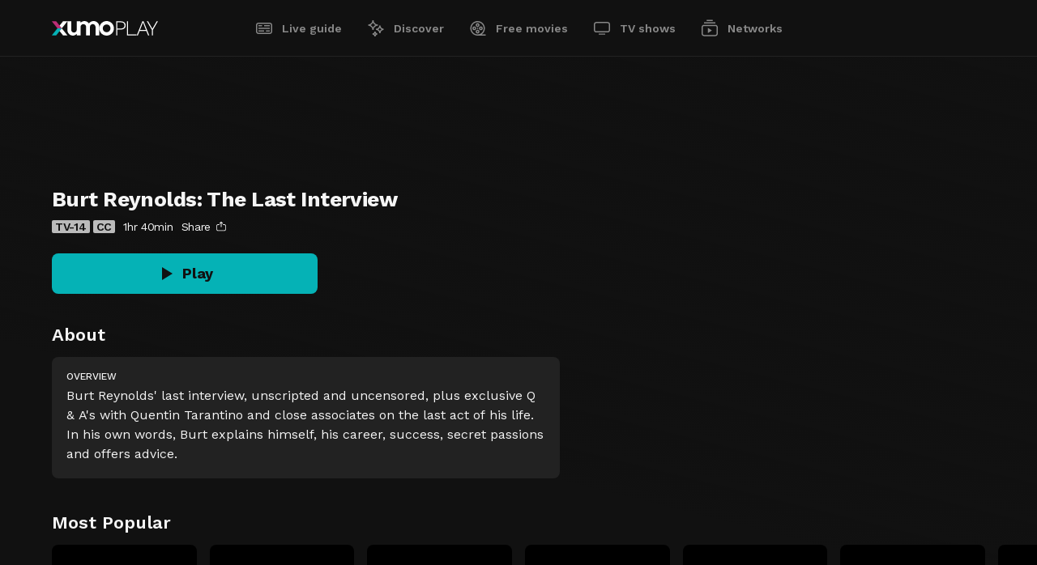

--- FILE ---
content_type: text/html; charset=utf-8
request_url: https://play.xumo.com/free-movies/burt-reynolds-the-last-interview/XM0MTRB1B5KSKB
body_size: 18821
content:
<!DOCTYPE html><html lang="en"><head><meta charSet="utf-8"/><link rel="preconnect" href="https://image.xumo.com/v1"/><link rel="dns-prefetch" href="https://image.xumo.com/v1"/><link rel="preconnect" href="https://fonts.googleapis.com"/><link rel="preconnect" href="https://fonts.gstatic.com" crossorigin="true"/><link rel="shortcut icon" type="image/ico" href="/favicons/favicon.ico"/><meta name="keywords" content=""/><meta name="copyright" content="Xumo Play"/><meta name="language" content="EN"/><meta name="robots" content="index,follow"/><meta property="og:site_name" content="Xumo Play"/><meta property="og:image:width" content="900"/><meta name="twitter:site" content="@xumoplay"/><meta name="twitter:creator" content="@xumoplay"/><meta name="twitter:card" content="summary_large_image"/><script type="application/ld+json">{"@context":"https://schema.org","@type":"Organization","url":"https://play.xumo.com","logo":"https://play.xumo.com/favicons/favicon-196x196.png"}</script><meta name="format-detection" content="telephone=no"/><meta name="viewport" content="width=device-width, initial-scale=1"/><link rel="apple-touch-icon-precomposed" sizes="57x57" href="/favicons/apple-touch-icon-57x57.png"/><link rel="apple-touch-icon-precomposed" sizes="60x60" href="/favicons/apple-touch-icon-60x60.png"/><link rel="apple-touch-icon-precomposed" sizes="72x72" href="/favicons/apple-touch-icon-72x72.png"/><link rel="apple-touch-icon-precomposed" sizes="76x76" href="/favicons/apple-touch-icon-76x76.png"/><link rel="apple-touch-icon-precomposed" sizes="114x114" href="/favicons/apple-touch-icon-114x114.png"/><link rel="apple-touch-icon-precomposed" sizes="120x120" href="/favicons/apple-touch-icon-120x120.png"/><link rel="apple-touch-icon-precomposed" sizes="144x144" href="/favicons/apple-touch-icon-144x144.png"/><link rel="apple-touch-icon-precomposed" sizes="152x152" href="/favicons/apple-touch-icon-152x152.png"/><link rel="apple-touch-icon" sizes="180x180" href="/favicons/apple-touch-icon-180x180.png"/><link rel="icon" sizes="196x196" href="/favicons/favicon-196x196.png"/><link rel="icon" sizes="128x128" href="/favicons/favicon-128x128.png"/><link rel="icon" sizes="96x96" href="/favicons/favicon-96x96.png"/><link rel="icon" sizes="16x16 32x32" href="/favicons/favicon.ico"/><meta name="msapplication-TileColor" content="#FFFFFF"/><meta name="msapplication-TileImage" content="/favicons/mstile-150x150.png"/><meta name="msapplication-square70x70logo" content="/favicons/mstile-70x70.png"/><meta name="msapplication-square150x150logo" content="/favicons/mstile-150x150.png"/><meta name="msapplication-wide310x150logo" content="/favicons/mstile-310x150.png"/><meta name="msapplication-square310x310logo" content="/favicons/mstile-310x310.png"/><meta name="theme-color" content="#111111"/><meta name="google-play-app" content="app-id=com.xumo.xumo"/><meta http-equiv="X-UA-Compatible" content="IE=edge"/><title>Burt Reynolds: The Last Interview | Xumo Play</title><link rel="canonical" href="https://play.xumo.com/free-movies/burt-reynolds-the-last-interview/XM0MTRB1B5KSKB"/><meta property="og:title" content="Burt Reynolds: The Last Interview"/><meta name="twitter:title" content="Burt Reynolds: The Last Interview"/><meta property="og:url" content="https://play.xumo.com/free-movies/burt-reynolds-the-last-interview/XM0MTRB1B5KSKB"/><meta name="description" content="Burt Reynolds&#x27; last interview, unscripted and uncensored, plus exclusive Q &amp; A&#x27;s with Quentin Tarantino and close associates on the last act of his life. In his own words, Burt explains himself, his career, success, secret passions and offers advice."/><meta property="og:description" content="Burt Reynolds&#x27; last interview, unscripted and uncensored, plus exclusive Q &amp; A&#x27;s with Quentin Tarantino and close associates on the last act of his life. In his own words, Burt explains himself, his career, success, secret passions and offers advice."/><meta name="twitter:description" content="Burt Reynolds&#x27; last interview, unscripted and uncensored, plus exclusive Q &amp; A&#x27;s with Quentin Tarantino and close associates on the last act of his life. In his own words, Burt explains himself, his career, success, secret passions and offers advice."/><meta property="og:type" content="video.movie"/><meta property="og:image" content="https://image.xumo.com/v1/assets/asset/XM0MTRB1B5KSKB/600x337.webp"/><meta name="twitter:image" content="https://image.xumo.com/v1/assets/asset/XM0MTRB1B5KSKB/600x337.webp"/><meta itemProp="name" content="Burt Reynolds: The Last Interview"/><meta itemProp="image" content="https://image.xumo.com/v1/assets/asset/XM0MTRB1B5KSKB/600x337.webp"/><script type="application/ld+json">{"@context":"https://schema.org","@type":"VideoObject","name":"Burt Reynolds: The Last Interview","description":"Burt Reynolds' last interview, unscripted and uncensored, plus exclusive Q & A's with Quentin Tarantino and close associates on the last act of his life. In his own words, Burt explains himself, his career, success, secret passions and offers advice.","thumbnailUrl":"https://image.xumo.com/v1/assets/asset/XM0MTRB1B5KSKB/600x337.webp","uploadDate":"2024-05-01T00:00:00.000Z","duration":"PT1H39M43S","regionsAllowed":"US"}</script><meta name="next-head-count" content="54"/><link rel="preconnect" href="https://fonts.gstatic.com" crossorigin /><link rel="preload" href="/_next/static/css/a2817e14173d8c79.css" as="style"/><link rel="stylesheet" href="/_next/static/css/a2817e14173d8c79.css" data-n-g=""/><link rel="preload" href="/_next/static/css/bc51f7040acf53fe.css" as="style"/><link rel="stylesheet" href="/_next/static/css/bc51f7040acf53fe.css" data-n-p=""/><link rel="preload" href="/_next/static/css/c75e78258c462a11.css" as="style"/><link rel="stylesheet" href="/_next/static/css/c75e78258c462a11.css" data-n-p=""/><noscript data-n-css=""></noscript><script defer="" nomodule="" src="/_next/static/chunks/polyfills-c67a75d1b6f99dc8.js"></script><script id="script-cmp-head-autoblock" src="https://cdn.cookielaw.org/consent/f37963e2-569a-465b-a443-80c51aad344a/OtAutoBlock.js" defer="" data-nscript="beforeInteractive"></script><script id="script-cmp-head-stub" src="https://cdn.cookielaw.org/scripttemplates/otSDKStub.js" charSet="UTF-8" data-document-language="true" data-domain-script="f37963e2-569a-465b-a443-80c51aad344a" defer="" data-nscript="beforeInteractive"></script><script src="/_next/static/chunks/webpack-35e93ef420b24d20.js" defer=""></script><script src="/_next/static/chunks/framework-8d0e2d5e5f17d375.js" defer=""></script><script src="/_next/static/chunks/main-ac7408cfe69bdf8a.js" defer=""></script><script src="/_next/static/chunks/pages/_app-2e7cd29def643d8a.js" defer=""></script><script src="/_next/static/chunks/551-488a7ed0647bdd8c.js" defer=""></script><script src="/_next/static/chunks/198-3cb3224a7d667739.js" defer=""></script><script src="/_next/static/chunks/199-d52cbe2db2ceff10.js" defer=""></script><script src="/_next/static/chunks/230-bfbf13a02ad8a2a2.js" defer=""></script><script src="/_next/static/chunks/741-d93a4acf3c7f3eac.js" defer=""></script><script src="/_next/static/chunks/684-59b6ed4344b6f3a9.js" defer=""></script><script src="/_next/static/chunks/857-1d02d7bc80a0794d.js" defer=""></script><script src="/_next/static/chunks/306-3215272a0ea404bc.js" defer=""></script><script src="/_next/static/chunks/453-1a60b414128b94ab.js" defer=""></script><script src="/_next/static/chunks/pages/free-movies/%5B...slug%5D-9783e4d9e24f344a.js" defer=""></script><script src="/_next/static/Z63swLphTP4ZTj8Zz4PEN/_buildManifest.js" defer=""></script><script src="/_next/static/Z63swLphTP4ZTj8Zz4PEN/_ssgManifest.js" defer=""></script><style data-href="https://fonts.googleapis.com/css2?family=Work+Sans:wght@400;500;600;700&display=swap">@font-face{font-family:'Work Sans';font-style:normal;font-weight:400;font-display:swap;src:url(https://fonts.gstatic.com/l/font?kit=QGY_z_wNahGAdqQ43RhVcIgYT2Xz5u32K0nXNis&skey=a19f1b3d756da88c&v=v24) format('woff')}@font-face{font-family:'Work Sans';font-style:normal;font-weight:500;font-display:swap;src:url(https://fonts.gstatic.com/l/font?kit=QGY_z_wNahGAdqQ43RhVcIgYT2Xz5u32K3vXNis&skey=a19f1b3d756da88c&v=v24) format('woff')}@font-face{font-family:'Work Sans';font-style:normal;font-weight:600;font-display:swap;src:url(https://fonts.gstatic.com/l/font?kit=QGY_z_wNahGAdqQ43RhVcIgYT2Xz5u32K5fQNis&skey=a19f1b3d756da88c&v=v24) format('woff')}@font-face{font-family:'Work Sans';font-style:normal;font-weight:700;font-display:swap;src:url(https://fonts.gstatic.com/l/font?kit=QGY_z_wNahGAdqQ43RhVcIgYT2Xz5u32K67QNis&skey=a19f1b3d756da88c&v=v24) format('woff')}@font-face{font-family:'Work Sans';font-style:normal;font-weight:400;font-display:swap;src:url(https://fonts.gstatic.com/s/worksans/v24/QGYsz_wNahGAdqQ43Rh_c6DptfpA4cD3.woff2) format('woff2');unicode-range:U+0102-0103,U+0110-0111,U+0128-0129,U+0168-0169,U+01A0-01A1,U+01AF-01B0,U+0300-0301,U+0303-0304,U+0308-0309,U+0323,U+0329,U+1EA0-1EF9,U+20AB}@font-face{font-family:'Work Sans';font-style:normal;font-weight:400;font-display:swap;src:url(https://fonts.gstatic.com/s/worksans/v24/QGYsz_wNahGAdqQ43Rh_cqDptfpA4cD3.woff2) format('woff2');unicode-range:U+0100-02BA,U+02BD-02C5,U+02C7-02CC,U+02CE-02D7,U+02DD-02FF,U+0304,U+0308,U+0329,U+1D00-1DBF,U+1E00-1E9F,U+1EF2-1EFF,U+2020,U+20A0-20AB,U+20AD-20C0,U+2113,U+2C60-2C7F,U+A720-A7FF}@font-face{font-family:'Work Sans';font-style:normal;font-weight:400;font-display:swap;src:url(https://fonts.gstatic.com/s/worksans/v24/QGYsz_wNahGAdqQ43Rh_fKDptfpA4Q.woff2) format('woff2');unicode-range:U+0000-00FF,U+0131,U+0152-0153,U+02BB-02BC,U+02C6,U+02DA,U+02DC,U+0304,U+0308,U+0329,U+2000-206F,U+20AC,U+2122,U+2191,U+2193,U+2212,U+2215,U+FEFF,U+FFFD}@font-face{font-family:'Work Sans';font-style:normal;font-weight:500;font-display:swap;src:url(https://fonts.gstatic.com/s/worksans/v24/QGYsz_wNahGAdqQ43Rh_c6DptfpA4cD3.woff2) format('woff2');unicode-range:U+0102-0103,U+0110-0111,U+0128-0129,U+0168-0169,U+01A0-01A1,U+01AF-01B0,U+0300-0301,U+0303-0304,U+0308-0309,U+0323,U+0329,U+1EA0-1EF9,U+20AB}@font-face{font-family:'Work Sans';font-style:normal;font-weight:500;font-display:swap;src:url(https://fonts.gstatic.com/s/worksans/v24/QGYsz_wNahGAdqQ43Rh_cqDptfpA4cD3.woff2) format('woff2');unicode-range:U+0100-02BA,U+02BD-02C5,U+02C7-02CC,U+02CE-02D7,U+02DD-02FF,U+0304,U+0308,U+0329,U+1D00-1DBF,U+1E00-1E9F,U+1EF2-1EFF,U+2020,U+20A0-20AB,U+20AD-20C0,U+2113,U+2C60-2C7F,U+A720-A7FF}@font-face{font-family:'Work Sans';font-style:normal;font-weight:500;font-display:swap;src:url(https://fonts.gstatic.com/s/worksans/v24/QGYsz_wNahGAdqQ43Rh_fKDptfpA4Q.woff2) format('woff2');unicode-range:U+0000-00FF,U+0131,U+0152-0153,U+02BB-02BC,U+02C6,U+02DA,U+02DC,U+0304,U+0308,U+0329,U+2000-206F,U+20AC,U+2122,U+2191,U+2193,U+2212,U+2215,U+FEFF,U+FFFD}@font-face{font-family:'Work Sans';font-style:normal;font-weight:600;font-display:swap;src:url(https://fonts.gstatic.com/s/worksans/v24/QGYsz_wNahGAdqQ43Rh_c6DptfpA4cD3.woff2) format('woff2');unicode-range:U+0102-0103,U+0110-0111,U+0128-0129,U+0168-0169,U+01A0-01A1,U+01AF-01B0,U+0300-0301,U+0303-0304,U+0308-0309,U+0323,U+0329,U+1EA0-1EF9,U+20AB}@font-face{font-family:'Work Sans';font-style:normal;font-weight:600;font-display:swap;src:url(https://fonts.gstatic.com/s/worksans/v24/QGYsz_wNahGAdqQ43Rh_cqDptfpA4cD3.woff2) format('woff2');unicode-range:U+0100-02BA,U+02BD-02C5,U+02C7-02CC,U+02CE-02D7,U+02DD-02FF,U+0304,U+0308,U+0329,U+1D00-1DBF,U+1E00-1E9F,U+1EF2-1EFF,U+2020,U+20A0-20AB,U+20AD-20C0,U+2113,U+2C60-2C7F,U+A720-A7FF}@font-face{font-family:'Work Sans';font-style:normal;font-weight:600;font-display:swap;src:url(https://fonts.gstatic.com/s/worksans/v24/QGYsz_wNahGAdqQ43Rh_fKDptfpA4Q.woff2) format('woff2');unicode-range:U+0000-00FF,U+0131,U+0152-0153,U+02BB-02BC,U+02C6,U+02DA,U+02DC,U+0304,U+0308,U+0329,U+2000-206F,U+20AC,U+2122,U+2191,U+2193,U+2212,U+2215,U+FEFF,U+FFFD}@font-face{font-family:'Work Sans';font-style:normal;font-weight:700;font-display:swap;src:url(https://fonts.gstatic.com/s/worksans/v24/QGYsz_wNahGAdqQ43Rh_c6DptfpA4cD3.woff2) format('woff2');unicode-range:U+0102-0103,U+0110-0111,U+0128-0129,U+0168-0169,U+01A0-01A1,U+01AF-01B0,U+0300-0301,U+0303-0304,U+0308-0309,U+0323,U+0329,U+1EA0-1EF9,U+20AB}@font-face{font-family:'Work Sans';font-style:normal;font-weight:700;font-display:swap;src:url(https://fonts.gstatic.com/s/worksans/v24/QGYsz_wNahGAdqQ43Rh_cqDptfpA4cD3.woff2) format('woff2');unicode-range:U+0100-02BA,U+02BD-02C5,U+02C7-02CC,U+02CE-02D7,U+02DD-02FF,U+0304,U+0308,U+0329,U+1D00-1DBF,U+1E00-1E9F,U+1EF2-1EFF,U+2020,U+20A0-20AB,U+20AD-20C0,U+2113,U+2C60-2C7F,U+A720-A7FF}@font-face{font-family:'Work Sans';font-style:normal;font-weight:700;font-display:swap;src:url(https://fonts.gstatic.com/s/worksans/v24/QGYsz_wNahGAdqQ43Rh_fKDptfpA4Q.woff2) format('woff2');unicode-range:U+0000-00FF,U+0131,U+0152-0153,U+02BB-02BC,U+02C6,U+02DA,U+02DC,U+0304,U+0308,U+0329,U+2000-206F,U+20AC,U+2122,U+2191,U+2193,U+2212,U+2215,U+FEFF,U+FFFD}</style></head><body><div id="__next"><div class="site-wrapper pageType-movie"><header><span class="header-inner"><div class="logo"><a class="" aria-current="false" title="Xumo Play" aria-label="Home" href="/live-guide"><svg viewBox="0 0 131 18"><path d="M6.8852 9.00001L0 17.6479H5.38081L9.57561 12.3792L12.266 9.00001H6.8852Z" fill="#05B2B6"></path><path d="M9.57561 5.62085L5.38081 0.352152H0L6.8852 9.00001H12.266L9.57561 5.62085Z" fill="#BB2E76"></path><path d="M67.6219 0C62.6513 0 58.6219 4.02945 58.6219 9.00001C58.6219 13.9706 62.6513 18 67.6219 18C72.5924 18 76.6219 13.9706 76.6219 9.00001C76.6219 4.02945 72.5924 0 67.6219 0ZM67.6219 13.7724C64.9861 13.7724 62.8494 11.6357 62.8494 9C62.8494 6.36427 64.9861 4.22757 67.6219 4.22757C70.2576 4.22757 72.3943 6.36427 72.3943 9C72.3943 11.6357 70.2576 13.7724 67.6219 13.7724ZM58.6219 7.1504V17.6479H53.8881V7.15268C53.8881 5.29413 52.3558 3.78748 50.4655 3.78748C48.5752 3.78748 47.0429 5.29413 47.0429 7.15268L47.0429 17.6479H42.3092V7.15268C42.3092 5.29413 40.7768 3.78748 38.8865 3.78748C36.9963 3.78748 35.464 5.29409 35.4639 7.15261V17.6479H30.8522L30.7302 15.7867C29.5067 17.1504 27.7816 18 25.8701 18C23.6258 18 21.6387 16.8289 20.4185 15.0298C19.6211 13.8541 19.1512 12.4103 19.1512 10.8496V0.352141H23.8849V10.8473C23.8849 12.7059 25.4173 14.2125 27.3076 14.2125C29.1978 14.2125 30.7301 12.7059 30.7302 10.8474V0.352141H35.3419L35.4639 2.21327C36.6874 0.849579 38.4125 0 40.324 0C42.5683 0 44.5554 1.17106 45.7756 2.97024C47.0636 1.17106 49.1611 0 51.5299 0C55.4467 0 58.6219 3.20134 58.6219 7.1504ZM9.57561 12.3792L12.266 9.00001L19.1512 17.6479H13.7704L9.57561 12.3792ZM13.7704 0.352153L19.1512 0.352141L12.266 9.00001L9.57561 5.62085L13.7704 0.352153ZM88.3461 0.967976C87.4723 0.557697 86.4331 0.352141 85.2276 0.352141H79.4887V17.6479H80.7989V10.4937H85.2276C86.4331 10.4937 87.4723 10.2886 88.3461 9.87788C89.2195 9.46761 89.8963 8.88657 90.377 8.13521C90.8573 7.38426 91.0976 6.47566 91.0976 5.40983C91.0976 4.3616 90.8573 3.46201 90.377 2.71065C89.8963 1.95969 89.2195 1.37866 88.3461 0.967976ZM88.5295 8.25313C87.7434 8.92589 86.5903 9.26205 85.0704 9.26205H80.7989V1.5576H85.0704C86.5903 1.5576 87.7434 1.89418 88.5295 2.56652C89.3157 3.23927 89.7088 4.18717 89.7088 5.40983C89.7088 6.6329 89.3157 7.58081 88.5295 8.25313ZM94.0272 16.4424H104.404V17.6479H92.7169V0.352141H94.0272V16.4424ZM111.713 0.352141L104.795 17.6479H106.184L108.359 12.2233H116.613L118.788 17.6479H120.177L113.259 0.352141H111.713ZM108.83 11.0178L112.473 1.63621L116.142 11.0178H108.83ZM130.885 0.352141L124.753 10.913V17.6479H123.442V10.913L117.31 0.352141H118.856L122.237 6.27462L124.098 9.55032L125.958 6.27462L129.339 0.352141H130.885Z" fill="white"></path></svg><span class="logo-loader"><span></span><svg viewBox="0 0 19 18"><clipPath id="oPath"><path d="M9.62186 0C4.6513 0 0.621857 4.02945 0.621857 9.00001C0.621857 13.9706 4.6513 18 9.62186 18C14.5924 18 18.6219 13.9706 18.6219 9.00001C18.6219 4.02944 14.5924 0 9.62186 0ZM9.62186 13.7724C6.98612 13.7724 4.84943 11.6357 4.84943 9C4.84943 6.36426 6.98612 4.22757 9.62186 4.22757C12.2576 4.22757 14.3943 6.36427 14.3943 9C14.3943 11.6357 12.2576 13.7724 9.62186 13.7724Z" fill="white"></path></clipPath></svg></span></a></div><nav class="header-nav" aria-label="menu"><ul><li><a class="" aria-current="false" href="/live-guide"><span class="svgPlaceholder"><svg viewBox="0 0 24 24"><path d="M19,6.5c.82843,0,1.5,.67157,1.5,1.5v8c0,.82843-.67157,1.5-1.5,1.5H5c-.82843,0-1.5-.67157-1.5-1.5V8c0-.82843,.67157-1.5,1.5-1.5h14Zm0-1.5H5c-1.65685,0-3,1.34315-3,3v8c0,1.65685,1.34315,3,3,3h14c1.65685,0,3-1.34315,3-3V8c0-1.65685-1.34315-3-3-3m0,11h-4.65v-1.5h4.65v1.5Zm-7,0H5v-1.5h7v1.5Zm7-3.22H5v-1.5h14v1.5Zm0-3.22h-7v-1.56h7v1.56Zm-9.38,0H5v-1.56h4.62v1.56Z"></path></svg><svg viewBox="0 0 24 24"><path d="M19,5H5c-1.65685,0-3,1.34315-3,3v8c0,1.65685,1.34315,3,3,3h14c1.65685,0,3-1.34315,3-3V8c0-1.65685-1.34315-3-3-3m-14,3h4.62v1.5H5v-1.5Zm7,8H5v-1.5h7v1.5Zm7,0h-4.65v-1.5h4.65v1.5Zm0-3.22H5v-1.5h14v1.5Zm0-3.22h-7v-1.56h7v1.56Z"></path></svg></span>Live guide</a></li><li><a class="" aria-current="false" href="/discover"><span class="svgPlaceholder"><svg viewBox="0 0 24 24"><path d="M9.15 14H7.65C7.64736 12.6084 7.09338 11.2746 6.10939 10.2906C5.1254 9.30661 3.79157 8.75264 2.4 8.75V7.25C3.79157 7.24736 5.1254 6.69338 6.10939 5.70939C7.09338 4.7254 7.64736 3.39157 7.65 2H9.15C9.15264 3.39157 9.70662 4.7254 10.6906 5.70939C11.6746 6.69338 13.0084 7.24736 14.4 7.25V8.75C13.0084 8.75264 11.6746 9.30661 10.6906 10.2906C9.70662 11.2746 9.15264 12.6084 9.15 14ZM5.49 8C6.74086 8.64125 7.75875 9.65914 8.4 10.91C9.04125 9.65914 10.0591 8.64125 11.31 8C10.0591 7.35875 9.04125 6.34086 8.4 5.09C7.75875 6.34086 6.74086 7.35875 5.49 8ZM17.62 18H16.12C16.12 16.9391 15.6986 15.9217 14.9484 15.1716C14.1983 14.4214 13.1809 14 12.12 14V12.5C13.1809 12.5 14.1983 12.0786 14.9484 11.3284C15.6986 10.5783 16.12 9.56087 16.12 8.5H17.62C17.62 9.56087 18.0414 10.5783 18.7916 11.3284C19.5417 12.0786 20.5591 12.5 21.62 12.5V14C20.5591 14 19.5417 14.4214 18.7916 15.1716C18.0414 15.9217 17.62 16.9391 17.62 18ZM14.9 13.27C15.729 13.7517 16.4183 14.441 16.9 15.27C17.3817 14.441 18.0709 13.7517 18.9 13.27C18.0695 12.7902 17.3798 12.1005 16.9 11.27C16.4202 12.1005 15.7305 12.7902 14.9 13.27ZM11.62 22H10.12C10.12 21.4033 9.88295 20.831 9.46099 20.409C9.03903 19.9871 8.46674 19.75 7.87 19.75V18.25C8.46674 18.25 9.03903 18.0129 9.46099 17.591C9.88295 17.169 10.12 16.5967 10.12 16H11.62C11.62 16.5967 11.8571 17.169 12.279 17.591C12.701 18.0129 13.2733 18.25 13.87 18.25V19.75C13.2733 19.75 12.701 19.9871 12.279 20.409C11.8571 20.831 11.62 21.4033 11.62 22ZM10.11 19C10.3969 19.2136 10.6526 19.466 10.87 19.75C11.0811 19.464 11.334 19.2111 11.62 19C11.334 18.7889 11.0811 18.536 10.87 18.25C10.6526 18.534 10.3969 18.7864 10.11 19Z"></path></svg><svg viewBox="0 0 24 24"><path d="M8.4 14H7.65C7.64736 12.6084 7.09339 11.2746 6.10939 10.2906C5.1254 9.30661 3.79158 8.75264 2.4 8.75V8V7.25C3.79158 7.24736 5.1254 6.69338 6.10939 5.70939C7.09339 4.7254 7.64736 3.39157 7.65 2H9.15C9.15264 3.39157 9.70662 4.7254 10.6906 5.70939C11.6746 6.69338 13.0084 7.24736 14.4 7.25V8.75C13.0084 8.75264 11.6746 9.30661 10.6906 10.2906C9.70662 11.2746 9.15264 12.6084 9.15 14H8.4ZM21.6 13.27V12.52C20.5391 12.52 19.5217 12.0986 18.7716 11.3484C18.0214 10.5983 17.6 9.58087 17.6 8.52H16.1C16.1 9.58087 15.6786 10.5983 14.9284 11.3484C14.1783 12.0986 13.1609 12.52 12.1 12.52V13.27V14C13.1609 14 14.1783 14.4214 14.9284 15.1716C15.6786 15.9217 16.1 16.9391 16.1 18H17.6C17.6 16.9391 18.0214 15.9217 18.7716 15.1716C19.5217 14.4214 20.5391 14 21.6 14V13.25V13.27ZM11.62 16H10.12C10.12 16.5967 9.88295 17.169 9.46099 17.591C9.03903 18.0129 8.46674 18.25 7.87 18.25V19V19.75C8.46674 19.75 9.03903 19.9871 9.46099 20.409C9.88295 20.831 10.12 21.4033 10.12 22H11.62C11.62 21.4033 11.8571 20.831 12.279 20.409C12.701 19.9871 13.2733 19.75 13.87 19.75V18.25C13.2733 18.25 12.701 18.0129 12.279 17.591C11.8571 17.169 11.62 16.5967 11.62 16Z"></path></svg></span>Discover</a></li><li><a class="" aria-current="false" href="/free-movies"><span class="svgPlaceholder"><svg viewBox="0 0 24 24"><path d="M11.5,10.29c1.29787,0,2.35-1.05213,2.35-2.35s-1.05213-2.35-2.35-2.35-2.35,1.05213-2.35,2.35,1.05213,2.35,2.35,2.35h0m0-3.2c.46944,0,.85,.38056,.85,.85s-.38056,.85-.85,.85-.85-.38056-.85-.85c.00055-.46921,.38079-.84945,.85-.85m-4.06,2.56c-1.29787,0-2.35,1.05213-2.35,2.35s1.05213,2.35,2.35,2.35,2.35-1.05213,2.35-2.35-1.05213-2.35-2.35-2.35h0Zm0,3.2c-.46944,0-.85-.38056-.85-.85,0-.46944,.38056-.85,.85-.85s.85,.38056,.85,.85h0c-.00055,.46921-.38079,.84945-.85,.85m6.41,3.21c0-1.29787-1.05213-2.35-2.35-2.35s-2.35,1.05213-2.35,2.35,1.05213,2.35,2.35,2.35,2.35-1.05213,2.35-2.35h0m-3.2,0c0-.46944,.38056-.85,.85-.85s.85,.38056,.85,.85-.38056,.85-.85,.85c-.46921-.00055-.84945-.38079-.85-.85m4.91-1.71c1.29786,.00551,2.35445-1.04214,2.35996-2.34,.00551-1.29786-1.04214-2.35445-2.34-2.35996-1.29784-.00551-2.35442,1.04212-2.35996,2.33996v.01c-.00001,1.29397,1.04604,2.34449,2.34,2.35m0-3.2c.46941-.00549,.85439,.37059,.85988,.84,.00549,.46941-.37059,.85439-.84,.85988-.46936,.00549-.85433-.37052-.85988-.83988v-.01c-.00058-.46579,.37424-.84506,.84-.85m-4.06,.06c.43631,0,.79,.35369,.79,.79s-.35369,.79-.79,.79-.79-.35369-.79-.79h0c0-.43631,.35369-.79,.79-.79m10,8.28h-5c4.13661-2.75589,5.2559-8.34337,2.50001-12.47998C16.24411,2.87341,10.65663,1.75412,6.52002,4.51001,2.38341,7.26591,1.26412,12.85338,4.02002,16.98999c1.667,2.50217,4.47337,4.00666,7.47998,4.01001h10v-1.51ZM4,12c-.00405-4.14213,3.35053-7.50328,7.49266-7.50733s7.50328,3.35053,7.50733,7.49266c.00398,4.06708-3.23436,7.39621-7.29999,7.50467h-.2c-4.13823,0-7.49448-3.35177-7.5-7.49"></path></svg><svg viewBox="0 0 24 24"><path d="M17.71,18.5c3.58984-3.43795,3.71298-9.13511,.27502-12.72495-3.43795-3.58984-9.13511-3.71298-12.72495-.27502-3.58984,3.43795-3.71298,9.13511-.27502,12.72495,1.70122,1.77638,4.05534,2.77911,6.51495,2.77502h10v-2.5h-3.79ZM7.44,14c-1.10457,0-2-.89543-2-2s.89543-2,2-2,2,.89543,2,2-.89543,2-2,2h0Zm4.06,4.06c-1.10457,0-2-.89543-2-2s.89543-2,2-2,2,.89543,2,2-.89543,2-2,2m-.79-6.06c0-.43631,.35369-.79,.79-.79s.79,.35369,.79,.79-.35369,.79-.79,.79h0c-.43631,0-.79-.35369-.79-.79m.79-2.06c-1.10457,0-2-.89543-2-2s.89543-2,2-2,2,.89543,2,2-.89543,2-2,2m4.06,4.06c-1.10457,0-2-.89543-2-2s.89543-2,2-2,2,.89543,2,2-.89543,2-2,2h0Z"></path></svg></span>Free movies</a></li><li><a class="" aria-current="false" href="/tv-shows"><span class="svgPlaceholder"><svg viewBox="0 0 24 24"><path d="M8,18.38h8v1.49H8v-1.49ZM19,5.62H5c-.82843,0-1.5,.67157-1.5,1.5v7c0,.82843,.67157,1.5,1.5,1.5h14c.82843,0,1.5-.67157,1.5-1.5V7.12c0-.82843-.67157-1.5-1.5-1.5m0-1.5c1.65685,0,3,1.34315,3,3v7c0,1.65685-1.34315,3-3,3H5c-1.65685,0-3-1.34315-3-3V7.12c0-1.65685,1.34315-3,3-3h14Z"></path></svg><svg viewBox="0 0 24 24"><path d="M8,18h8v2H8v-2ZM19,4H5c-1.65685,0-3,1.34315-3,3v7c0,1.65685,1.34315,3,3,3h14c1.65685,0,3-1.34315,3-3V7c0-1.65685-1.34315-3-3-3"></path></svg></span>TV shows</a></li><li><a class="" aria-current="false" href="/networks"><span class="svgPlaceholder"><svg viewBox="0 0 24 24"><path d="M19,9.13c.82843,0,1.5,.67157,1.5,1.5v8c0,.82843-.67157,1.5-1.5,1.5H5c-.82843,0-1.5-.67157-1.5-1.5V10.63c0-.82843,.67157-1.5,1.5-1.5h14Zm0-1.5H5c-1.65685,0-3,1.34315-3,3v8c0,1.65685,1.34315,3,3,3h14c1.65685,0,3-1.34315,3-3V10.63c0-1.65685-1.34315-3-3-3m-9.26,3.75v6.5l5-3.25-5-3.25Zm9.26-6.76H5v1.5h14v-1.5Zm-3.16-3h-7.68v1.5h7.67l.01-1.5Z"></path></svg><svg viewBox="0 0 24 24"><path d="M19,7.63H5c-1.65685,0-3,1.34315-3,3v8c0,1.65685,1.34315,3,3,3h14c1.65685,0,3-1.34315,3-3V10.63c0-1.65685-1.34315-3-3-3h0Zm-9.26,10.25v-6.5l5,3.25-5,3.25ZM19,6.12H5v-1.5h14v1.5Zm-3.16-3h-7.68V1.62h7.67l.01,1.5Z"></path></svg></span>Networks</a></li></ul><span class="activeBar"></span></nav></span></header><main class="pageType-movie"><div class="entity-movies entity-outer"><span class="entity-bg" aria-hidden="true"><img data-sizes="auto" data-srcset="https://image.xumo.com/v1/assets/asset/XM0MTRB1B5KSKB/300x168.webp 300w,
                        https://image.xumo.com/v1/assets/asset/XM0MTRB1B5KSKB/500x281.webp 500w,
                        https://image.xumo.com/v1/assets/asset/XM0MTRB1B5KSKB/800x450.webp 800w,
                        https://image.xumo.com/v1/assets/asset/XM0MTRB1B5KSKB/1024x576.webp 1024w" data-src="https://image.xumo.com/v1/assets/asset/XM0MTRB1B5KSKB/300x168.webp" alt="Burt Reynolds: The Last Interview" class="lazyload"/></span><div class="entity-top"><h1>Burt Reynolds: The Last Interview</h1><div class="entity-top-ratingBar"><span class="entity-top-rating" aria-label="Rated: TV-14">TV-14</span><span class="entity-top-cc" aria-label="Has Closed Captions">CC</span><span class="entity-top-duration">1hr 40min</span><span class="entity-top-shareButton" aria-label="Share" aria-hidden="true">Share<svg viewBox="0 0 24 24" aria-hidden="true"><path d="M22,10v8c0,1.65685-1.34315,3-3,3H5c-1.65685,0-3-1.34315-3-3V10c0-1.65685,1.34315-3,3-3h3v1.5h-3c-.82843,0-1.5,.67157-1.5,1.5v8c0,.82843,.67157,1.5,1.5,1.5h14c.82843,0,1.5-.67157,1.5-1.5V10c0-.82843-.67157-1.5-1.5-1.5h-3v-1.5h3c1.65685,0,3,1.34315,3,3m-6-5L12,1l-4,4,1.06,1,2.19-2.2V12.99h1.5V3.81l2.25,2.19,1-1Z"></path></svg><span class="share-tip "><span class="share-tip-inner"><span class="share-tip-facebook" aria-label="Share to Facebook"><svg viewBox="0 0 24 24"><path d="M21 12C20.9997 10.2801 20.5066 8.59631 19.5791 7.14794C18.6516 5.69958 17.3285 4.54731 15.7665 3.82754C14.2044 3.10777 12.4689 2.85064 10.7652 3.0866C9.06161 3.32257 7.46126 4.04173 6.15366 5.15896C4.84606 6.27619 3.88596 7.7447 3.38702 9.39063C2.88809 11.0366 2.87121 12.791 3.3384 14.4462C3.80558 16.1014 4.73726 17.5882 6.02313 18.7303C7.30901 19.8725 8.89522 20.6223 10.594 20.891V14.6H8.309V12H10.594V10.017C10.5452 9.554 10.5987 9.08593 10.7508 8.64593C10.903 8.20592 11.15 7.80475 11.4744 7.47081C11.7988 7.13687 12.1926 6.87833 12.6281 6.71351C13.0635 6.54868 13.5298 6.48159 13.994 6.517C14.6687 6.5265 15.3419 6.58532 16.008 6.693V8.906H14.872C14.6786 8.88029 14.4819 8.89844 14.2965 8.9591C14.1111 9.01976 13.9417 9.12138 13.8009 9.25642C13.6601 9.39147 13.5514 9.55647 13.4831 9.7392C13.4147 9.92193 13.3884 10.1177 13.406 10.312V12H15.906L15.506 14.6H13.406V20.889C15.5229 20.5542 17.4508 19.475 18.8429 17.8455C20.235 16.216 20.9999 14.1432 21 12Z"></path></svg></span><span class="share-tip-twitter" aria-label="Share to Twitter"><svg viewBox="0 0 24 24"><path d="M13.5286 10.7366L19.5391 3.75H18.1148L12.8959 9.81639L8.72766 3.75H3.92004L10.2233 12.9235L3.92004 20.25H5.3444L10.8556 13.8437L15.2576 20.25H20.0653L13.5283 10.7366H13.5286ZM11.5778 13.0043L10.9391 12.0908L5.85762 4.82224H8.04535L12.1462 10.6882L12.7848 11.6017L18.1154 19.2265H15.9277L11.5778 13.0046V13.0043Z"></path></svg></span><span class="share-tip-copy" aria-label="Copy to Clipboard"><svg viewBox="0 0 24 24"><path d="M8.11,20.25c-2.3967,.01107-4.34888-1.9223-4.361-4.319v-.091c.01269-1.18387,.49039-2.31527,1.33-3.15l1.23-1.23,1.07,1.08-1.229,1.23c-.55548,.5547-.87141,1.30503-.88,2.09-.00513,.75147,.2943,1.47298,.83,2,.51671,.55079,1.24513,.85309,2,.83,.78497-.00859,1.5353-.32452,2.09-.88l3.11-3.11c.55548-.5547,.87141-1.30503,.88-2.09,.01435-.76596-.28136-1.50523-.82-2.05l-.72-.71,1.07-1.08,.72,.72c.82901,.83287,1.28691,1.96499,1.27,3.14-.01096,1.18423-.48893,2.31626-1.33,3.15l-3.1,3.1c-.83473,.83961-1.96613,1.31731-3.15,1.33l-.01,.04Zm3.25-6.1l-.76-.75c-1.11989-1.16248-1.09311-3.01046,.06-4.14l3.11-3.11c1.12609-1.15194,2.97092-1.17874,4.13-.06,.54506,.54128,.84495,1.28198,.83,2.05-.00859,.78497-.32452,1.5353-.88,2.09l-1.23,1.23,1.07,1.08,1.23-1.23c.83771-.83601,1.31507-1.9666,1.33-3.15,.02798-1.17906-.423-2.31915-1.25-3.16-1.75419-1.71865-4.56891-1.6918-6.29,.06l-3.1,3.1c-1.74688,1.72318-1.77369,4.53381-.06,6.29l.75,.75,1.06-1.05Z"></path></svg></span></span></span></span></div><div class="entity-top-buttonBar"><a class="button entity-top-watchNowButton button-fill " aria-label="Play" role="button" tabindex="0"><span class="button-inner" aria-hidden="true"><svg viewBox="0 0 24 24" aria-hidden="true"><path d="M6,4V20l13-8L6,4Z"></path></svg> <!-- -->Play</span></a></div><div class="listHeader"><h2>About</h2></div><div class="entity-top-description--wrapper "><span class="entity-top-description--header">Overview</span><div class="entity-top-description ">Burt Reynolds' last interview, unscripted and uncensored, plus exclusive Q & A's with Quentin Tarantino and close associates on the last act of his life. In his own words, Burt explains himself, his career, success, secret passions and offers advice.</div></div></div><div class="cardList cardListType-title cardListType-portrait" id="473523"><div class="listHeader"><h2>Most Popular</h2></div><button class="cardList-arrow cardList-arrow--prev" aria-hidden="true" aria-label="Previous" tabindex="-1"><svg viewBox="0 0 24 24" aria-hidden="true"><path d="M17.43,15.48l-5.44-5.4-5.45,5.4-1.05-1.04,6.5-6.45,6.5,6.45-1.06,1.04Z"></path></svg></button><ul class="listRow"><li data-index="0" class="card titleCard"><a aria-label="Attack the Block" href="/free-movies/attack-the-block/XM0K38KPO54REH"><span class="card-image" aria-hidden="true"><img data-sizes="auto" data-srcset="https://image.xumo.com/v1/assets/asset/XM0K38KPO54REH/250x375.webp 250w,
                            https://image.xumo.com/v1/assets/asset/XM0K38KPO54REH/400x600.webp 400w,
                            https://image.xumo.com/v1/assets/asset/XM0K38KPO54REH/600x900.webp 600w,
                            https://image.xumo.com/v1/assets/asset/XM0K38KPO54REH/800x1200.webp 800w" data-src="https://image.xumo.com/v1/assets/asset/XM0K38KPO54REH/250x375.webp" alt="Attack the Block" class="lazyload"/><span class="card-nowPlaying">Now Playing<svg viewBox="0 0 24 24" aria-hidden="true"><path d="M13.15,19h-2.3V5h2.3v14Zm4.7-3h-2.3V8h2.3v8Zm-9.4,0h-2.3V8h2.3v8Zm14.1-2h-2.3v-4h2.3v4Zm-18.8,0H1.45v-4H3.75v4Z"></path></svg></span></span></a></li><li data-index="1" class="card titleCard"><a aria-label="Black Dynamite" href="/free-movies/black-dynamite/XM0Y7YXWL85B6D"><span class="card-image" aria-hidden="true"><img data-sizes="auto" data-srcset="https://image.xumo.com/v1/assets/asset/XM0Y7YXWL85B6D/250x375.webp 250w,
                            https://image.xumo.com/v1/assets/asset/XM0Y7YXWL85B6D/400x600.webp 400w,
                            https://image.xumo.com/v1/assets/asset/XM0Y7YXWL85B6D/600x900.webp 600w,
                            https://image.xumo.com/v1/assets/asset/XM0Y7YXWL85B6D/800x1200.webp 800w" data-src="https://image.xumo.com/v1/assets/asset/XM0Y7YXWL85B6D/250x375.webp" alt="Black Dynamite" class="lazyload"/><span class="card-nowPlaying">Now Playing<svg viewBox="0 0 24 24" aria-hidden="true"><path d="M13.15,19h-2.3V5h2.3v14Zm4.7-3h-2.3V8h2.3v8Zm-9.4,0h-2.3V8h2.3v8Zm14.1-2h-2.3v-4h2.3v4Zm-18.8,0H1.45v-4H3.75v4Z"></path></svg></span></span></a></li><li data-index="2" class="card titleCard"><a aria-label="The Fan" href="/free-movies/the-fan/XM0DB9NKZBFCMX"><span class="card-image" aria-hidden="true"><img data-sizes="auto" data-srcset="https://image.xumo.com/v1/assets/asset/XM0DB9NKZBFCMX/250x375.webp 250w,
                            https://image.xumo.com/v1/assets/asset/XM0DB9NKZBFCMX/400x600.webp 400w,
                            https://image.xumo.com/v1/assets/asset/XM0DB9NKZBFCMX/600x900.webp 600w,
                            https://image.xumo.com/v1/assets/asset/XM0DB9NKZBFCMX/800x1200.webp 800w" data-src="https://image.xumo.com/v1/assets/asset/XM0DB9NKZBFCMX/250x375.webp" alt="The Fan" class="lazyload"/><span class="card-nowPlaying">Now Playing<svg viewBox="0 0 24 24" aria-hidden="true"><path d="M13.15,19h-2.3V5h2.3v14Zm4.7-3h-2.3V8h2.3v8Zm-9.4,0h-2.3V8h2.3v8Zm14.1-2h-2.3v-4h2.3v4Zm-18.8,0H1.45v-4H3.75v4Z"></path></svg></span></span></a></li><li data-index="3" class="card titleCard"><a aria-label="Geronimo: An American Legend" href="/free-movies/geronimo-an-american-legend/XM0EKWJ253SL62"><span class="card-image" aria-hidden="true"><img data-sizes="auto" data-srcset="https://image.xumo.com/v1/assets/asset/XM0EKWJ253SL62/250x375.webp 250w,
                            https://image.xumo.com/v1/assets/asset/XM0EKWJ253SL62/400x600.webp 400w,
                            https://image.xumo.com/v1/assets/asset/XM0EKWJ253SL62/600x900.webp 600w,
                            https://image.xumo.com/v1/assets/asset/XM0EKWJ253SL62/800x1200.webp 800w" data-src="https://image.xumo.com/v1/assets/asset/XM0EKWJ253SL62/250x375.webp" alt="Geronimo: An American Legend" class="lazyload"/><span class="card-nowPlaying">Now Playing<svg viewBox="0 0 24 24" aria-hidden="true"><path d="M13.15,19h-2.3V5h2.3v14Zm4.7-3h-2.3V8h2.3v8Zm-9.4,0h-2.3V8h2.3v8Zm14.1-2h-2.3v-4h2.3v4Zm-18.8,0H1.45v-4H3.75v4Z"></path></svg></span></span></a></li><li data-index="4" class="card titleCard"><a aria-label="The Green Hornet" href="/free-movies/the-green-hornet/XM0FJEZUTH486B"><span class="card-image" aria-hidden="true"><img data-sizes="auto" data-srcset="https://image.xumo.com/v1/assets/asset/XM0FJEZUTH486B/250x375.webp 250w,
                            https://image.xumo.com/v1/assets/asset/XM0FJEZUTH486B/400x600.webp 400w,
                            https://image.xumo.com/v1/assets/asset/XM0FJEZUTH486B/600x900.webp 600w,
                            https://image.xumo.com/v1/assets/asset/XM0FJEZUTH486B/800x1200.webp 800w" data-src="https://image.xumo.com/v1/assets/asset/XM0FJEZUTH486B/250x375.webp" alt="The Green Hornet" class="lazyload"/><span class="card-nowPlaying">Now Playing<svg viewBox="0 0 24 24" aria-hidden="true"><path d="M13.15,19h-2.3V5h2.3v14Zm4.7-3h-2.3V8h2.3v8Zm-9.4,0h-2.3V8h2.3v8Zm14.1-2h-2.3v-4h2.3v4Zm-18.8,0H1.45v-4H3.75v4Z"></path></svg></span></span></a></li><li data-index="5" class="card titleCard"><a aria-label="I Spy" href="/free-movies/i-spy/XM0NX7BNW0YQ13"><span class="card-image" aria-hidden="true"><img data-sizes="auto" data-srcset="https://image.xumo.com/v1/assets/asset/XM0NX7BNW0YQ13/250x375.webp 250w,
                            https://image.xumo.com/v1/assets/asset/XM0NX7BNW0YQ13/400x600.webp 400w,
                            https://image.xumo.com/v1/assets/asset/XM0NX7BNW0YQ13/600x900.webp 600w,
                            https://image.xumo.com/v1/assets/asset/XM0NX7BNW0YQ13/800x1200.webp 800w" data-src="https://image.xumo.com/v1/assets/asset/XM0NX7BNW0YQ13/250x375.webp" alt="I Spy" class="lazyload"/><span class="card-nowPlaying">Now Playing<svg viewBox="0 0 24 24" aria-hidden="true"><path d="M13.15,19h-2.3V5h2.3v14Zm4.7-3h-2.3V8h2.3v8Zm-9.4,0h-2.3V8h2.3v8Zm14.1-2h-2.3v-4h2.3v4Zm-18.8,0H1.45v-4H3.75v4Z"></path></svg></span></span></a></li><li data-index="6" class="card titleCard"><a aria-label="Layer Cake" href="/free-movies/layer-cake/XM0DBA0XBWW1MV"><span class="card-image" aria-hidden="true"><img data-sizes="auto" data-srcset="https://image.xumo.com/v1/assets/asset/XM0DBA0XBWW1MV/250x375.webp 250w,
                            https://image.xumo.com/v1/assets/asset/XM0DBA0XBWW1MV/400x600.webp 400w,
                            https://image.xumo.com/v1/assets/asset/XM0DBA0XBWW1MV/600x900.webp 600w,
                            https://image.xumo.com/v1/assets/asset/XM0DBA0XBWW1MV/800x1200.webp 800w" data-src="https://image.xumo.com/v1/assets/asset/XM0DBA0XBWW1MV/250x375.webp" alt="Layer Cake" class="lazyload"/><span class="card-nowPlaying">Now Playing<svg viewBox="0 0 24 24" aria-hidden="true"><path d="M13.15,19h-2.3V5h2.3v14Zm4.7-3h-2.3V8h2.3v8Zm-9.4,0h-2.3V8h2.3v8Zm14.1-2h-2.3v-4h2.3v4Zm-18.8,0H1.45v-4H3.75v4Z"></path></svg></span></span></a></li><li data-index="7" class="card titleCard"><a aria-label="Parker" href="/free-movies/parker/XM06S2UUTFK5XQ"><span class="card-image" aria-hidden="true"><img data-sizes="auto" data-srcset="https://image.xumo.com/v1/assets/asset/XM06S2UUTFK5XQ/250x375.webp 250w,
                            https://image.xumo.com/v1/assets/asset/XM06S2UUTFK5XQ/400x600.webp 400w,
                            https://image.xumo.com/v1/assets/asset/XM06S2UUTFK5XQ/600x900.webp 600w,
                            https://image.xumo.com/v1/assets/asset/XM06S2UUTFK5XQ/800x1200.webp 800w" data-src="https://image.xumo.com/v1/assets/asset/XM06S2UUTFK5XQ/250x375.webp" alt="Parker" class="lazyload"/><span class="card-nowPlaying">Now Playing<svg viewBox="0 0 24 24" aria-hidden="true"><path d="M13.15,19h-2.3V5h2.3v14Zm4.7-3h-2.3V8h2.3v8Zm-9.4,0h-2.3V8h2.3v8Zm14.1-2h-2.3v-4h2.3v4Zm-18.8,0H1.45v-4H3.75v4Z"></path></svg></span></span></a></li><li data-index="8" class="card titleCard"><a aria-label="Vantage Point" href="/free-movies/vantage-point/XM0Q2T0ETRL1D6"><span class="card-image" aria-hidden="true"><img data-sizes="auto" data-srcset="https://image.xumo.com/v1/assets/asset/XM0Q2T0ETRL1D6/250x375.webp 250w,
                            https://image.xumo.com/v1/assets/asset/XM0Q2T0ETRL1D6/400x600.webp 400w,
                            https://image.xumo.com/v1/assets/asset/XM0Q2T0ETRL1D6/600x900.webp 600w,
                            https://image.xumo.com/v1/assets/asset/XM0Q2T0ETRL1D6/800x1200.webp 800w" data-src="https://image.xumo.com/v1/assets/asset/XM0Q2T0ETRL1D6/250x375.webp" alt="Vantage Point" class="lazyload"/><span class="card-nowPlaying">Now Playing<svg viewBox="0 0 24 24" aria-hidden="true"><path d="M13.15,19h-2.3V5h2.3v14Zm4.7-3h-2.3V8h2.3v8Zm-9.4,0h-2.3V8h2.3v8Zm14.1-2h-2.3v-4h2.3v4Zm-18.8,0H1.45v-4H3.75v4Z"></path></svg></span></span></a></li><li data-index="9" class="card titleCard"><a aria-label="X (2022)" href="/free-movies/x-2022/XM0M1GGVOBBB2Q"><span class="card-image" aria-hidden="true"><img data-sizes="auto" data-srcset="https://image.xumo.com/v1/assets/asset/XM0M1GGVOBBB2Q/250x375.webp 250w,
                            https://image.xumo.com/v1/assets/asset/XM0M1GGVOBBB2Q/400x600.webp 400w,
                            https://image.xumo.com/v1/assets/asset/XM0M1GGVOBBB2Q/600x900.webp 600w,
                            https://image.xumo.com/v1/assets/asset/XM0M1GGVOBBB2Q/800x1200.webp 800w" data-src="https://image.xumo.com/v1/assets/asset/XM0M1GGVOBBB2Q/250x375.webp" alt="X (2022)" class="lazyload"/><span class="card-nowPlaying">Now Playing<svg viewBox="0 0 24 24" aria-hidden="true"><path d="M13.15,19h-2.3V5h2.3v14Zm4.7-3h-2.3V8h2.3v8Zm-9.4,0h-2.3V8h2.3v8Zm14.1-2h-2.3v-4h2.3v4Zm-18.8,0H1.45v-4H3.75v4Z"></path></svg></span></span></a></li><li data-index="10" class="card titleCard"><a aria-label="Tell Me What You Want" href="/free-movies/tell-me-what-you-want/XM08GFSO5DZSWF"><span class="card-image" aria-hidden="true"><img data-sizes="auto" data-srcset="https://image.xumo.com/v1/assets/asset/XM08GFSO5DZSWF/250x375.webp 250w,
                            https://image.xumo.com/v1/assets/asset/XM08GFSO5DZSWF/400x600.webp 400w,
                            https://image.xumo.com/v1/assets/asset/XM08GFSO5DZSWF/600x900.webp 600w,
                            https://image.xumo.com/v1/assets/asset/XM08GFSO5DZSWF/800x1200.webp 800w" data-src="https://image.xumo.com/v1/assets/asset/XM08GFSO5DZSWF/250x375.webp" alt="Tell Me What You Want" class="lazyload"/><span class="card-nowPlaying">Now Playing<svg viewBox="0 0 24 24" aria-hidden="true"><path d="M13.15,19h-2.3V5h2.3v14Zm4.7-3h-2.3V8h2.3v8Zm-9.4,0h-2.3V8h2.3v8Zm14.1-2h-2.3v-4h2.3v4Zm-18.8,0H1.45v-4H3.75v4Z"></path></svg></span></span></a></li><li data-index="11" class="card titleCard"><a aria-label="Pornographer" href="/free-movies/pornographer/XM0M8UKHJ1KSEE"><span class="card-image" aria-hidden="true"><img data-sizes="auto" data-srcset="https://image.xumo.com/v1/assets/asset/XM0M8UKHJ1KSEE/250x375.webp 250w,
                            https://image.xumo.com/v1/assets/asset/XM0M8UKHJ1KSEE/400x600.webp 400w,
                            https://image.xumo.com/v1/assets/asset/XM0M8UKHJ1KSEE/600x900.webp 600w,
                            https://image.xumo.com/v1/assets/asset/XM0M8UKHJ1KSEE/800x1200.webp 800w" data-src="https://image.xumo.com/v1/assets/asset/XM0M8UKHJ1KSEE/250x375.webp" alt="Pornographer" class="lazyload"/><span class="card-nowPlaying">Now Playing<svg viewBox="0 0 24 24" aria-hidden="true"><path d="M13.15,19h-2.3V5h2.3v14Zm4.7-3h-2.3V8h2.3v8Zm-9.4,0h-2.3V8h2.3v8Zm14.1-2h-2.3v-4h2.3v4Zm-18.8,0H1.45v-4H3.75v4Z"></path></svg></span></span></a></li><li data-index="12" class="card titleCard"><a aria-label="Iceman" href="/free-movies/iceman/XM0UYX6LAFP31S"><span class="card-image" aria-hidden="true"><img data-sizes="auto" data-srcset="https://image.xumo.com/v1/assets/asset/XM0UYX6LAFP31S/250x375.webp 250w,
                            https://image.xumo.com/v1/assets/asset/XM0UYX6LAFP31S/400x600.webp 400w,
                            https://image.xumo.com/v1/assets/asset/XM0UYX6LAFP31S/600x900.webp 600w,
                            https://image.xumo.com/v1/assets/asset/XM0UYX6LAFP31S/800x1200.webp 800w" data-src="https://image.xumo.com/v1/assets/asset/XM0UYX6LAFP31S/250x375.webp" alt="Iceman" class="lazyload"/><span class="card-nowPlaying">Now Playing<svg viewBox="0 0 24 24" aria-hidden="true"><path d="M13.15,19h-2.3V5h2.3v14Zm4.7-3h-2.3V8h2.3v8Zm-9.4,0h-2.3V8h2.3v8Zm14.1-2h-2.3v-4h2.3v4Zm-18.8,0H1.45v-4H3.75v4Z"></path></svg></span></span></a></li><li data-index="13" class="card titleCard"><a aria-label="Afraid?" href="/free-movies/afraid/XM03BO499AWFO5"><span class="card-image" aria-hidden="true"><img data-sizes="auto" data-srcset="https://image.xumo.com/v1/assets/asset/XM03BO499AWFO5/250x375.webp 250w,
                            https://image.xumo.com/v1/assets/asset/XM03BO499AWFO5/400x600.webp 400w,
                            https://image.xumo.com/v1/assets/asset/XM03BO499AWFO5/600x900.webp 600w,
                            https://image.xumo.com/v1/assets/asset/XM03BO499AWFO5/800x1200.webp 800w" data-src="https://image.xumo.com/v1/assets/asset/XM03BO499AWFO5/250x375.webp" alt="Afraid?" class="lazyload"/><span class="card-nowPlaying">Now Playing<svg viewBox="0 0 24 24" aria-hidden="true"><path d="M13.15,19h-2.3V5h2.3v14Zm4.7-3h-2.3V8h2.3v8Zm-9.4,0h-2.3V8h2.3v8Zm14.1-2h-2.3v-4h2.3v4Zm-18.8,0H1.45v-4H3.75v4Z"></path></svg></span></span></a></li><li data-index="14" class="card titleCard"><a aria-label="Wicked Ways" href="/free-movies/wicked-ways/XM0N3MEWKGRKQR"><span class="card-image" aria-hidden="true"><img data-sizes="auto" data-srcset="https://image.xumo.com/v1/assets/asset/XM0N3MEWKGRKQR/250x375.webp 250w,
                            https://image.xumo.com/v1/assets/asset/XM0N3MEWKGRKQR/400x600.webp 400w,
                            https://image.xumo.com/v1/assets/asset/XM0N3MEWKGRKQR/600x900.webp 600w,
                            https://image.xumo.com/v1/assets/asset/XM0N3MEWKGRKQR/800x1200.webp 800w" data-src="https://image.xumo.com/v1/assets/asset/XM0N3MEWKGRKQR/250x375.webp" alt="Wicked Ways" class="lazyload"/><span class="card-nowPlaying">Now Playing<svg viewBox="0 0 24 24" aria-hidden="true"><path d="M13.15,19h-2.3V5h2.3v14Zm4.7-3h-2.3V8h2.3v8Zm-9.4,0h-2.3V8h2.3v8Zm14.1-2h-2.3v-4h2.3v4Zm-18.8,0H1.45v-4H3.75v4Z"></path></svg></span></span></a></li><li data-index="15" class="card titleCard"><a aria-label="The Frozen Ground" href="/free-movies/the-frozen-ground/XM0J5ZI06F9IPZ"><span class="card-image" aria-hidden="true"><img data-sizes="auto" data-srcset="https://image.xumo.com/v1/assets/asset/XM0J5ZI06F9IPZ/250x375.webp 250w,
                            https://image.xumo.com/v1/assets/asset/XM0J5ZI06F9IPZ/400x600.webp 400w,
                            https://image.xumo.com/v1/assets/asset/XM0J5ZI06F9IPZ/600x900.webp 600w,
                            https://image.xumo.com/v1/assets/asset/XM0J5ZI06F9IPZ/800x1200.webp 800w" data-src="https://image.xumo.com/v1/assets/asset/XM0J5ZI06F9IPZ/250x375.webp" alt="The Frozen Ground" class="lazyload"/><span class="card-nowPlaying">Now Playing<svg viewBox="0 0 24 24" aria-hidden="true"><path d="M13.15,19h-2.3V5h2.3v14Zm4.7-3h-2.3V8h2.3v8Zm-9.4,0h-2.3V8h2.3v8Zm14.1-2h-2.3v-4h2.3v4Zm-18.8,0H1.45v-4H3.75v4Z"></path></svg></span></span></a></li><li data-index="16" class="card titleCard"><a aria-label="Scary Movie 4" href="/free-movies/scary-movie-4/XM0O723R15DINM"><span class="card-image" aria-hidden="true"><img data-sizes="auto" data-srcset="https://image.xumo.com/v1/assets/asset/XM0O723R15DINM/250x375.webp 250w,
                            https://image.xumo.com/v1/assets/asset/XM0O723R15DINM/400x600.webp 400w,
                            https://image.xumo.com/v1/assets/asset/XM0O723R15DINM/600x900.webp 600w,
                            https://image.xumo.com/v1/assets/asset/XM0O723R15DINM/800x1200.webp 800w" data-src="https://image.xumo.com/v1/assets/asset/XM0O723R15DINM/250x375.webp" alt="Scary Movie 4" class="lazyload"/><span class="card-nowPlaying">Now Playing<svg viewBox="0 0 24 24" aria-hidden="true"><path d="M13.15,19h-2.3V5h2.3v14Zm4.7-3h-2.3V8h2.3v8Zm-9.4,0h-2.3V8h2.3v8Zm14.1-2h-2.3v-4h2.3v4Zm-18.8,0H1.45v-4H3.75v4Z"></path></svg></span></span></a></li><li data-index="17" class="card titleCard"><a aria-label="Cup of my Blood" href="/free-movies/cup-of-my-blood/XM0W7A25N9800O"><span class="card-image" aria-hidden="true"><img data-sizes="auto" data-srcset="https://image.xumo.com/v1/assets/asset/XM0W7A25N9800O/250x375.webp 250w,
                            https://image.xumo.com/v1/assets/asset/XM0W7A25N9800O/400x600.webp 400w,
                            https://image.xumo.com/v1/assets/asset/XM0W7A25N9800O/600x900.webp 600w,
                            https://image.xumo.com/v1/assets/asset/XM0W7A25N9800O/800x1200.webp 800w" data-src="https://image.xumo.com/v1/assets/asset/XM0W7A25N9800O/250x375.webp" alt="Cup of my Blood" class="lazyload"/><span class="card-nowPlaying">Now Playing<svg viewBox="0 0 24 24" aria-hidden="true"><path d="M13.15,19h-2.3V5h2.3v14Zm4.7-3h-2.3V8h2.3v8Zm-9.4,0h-2.3V8h2.3v8Zm14.1-2h-2.3v-4h2.3v4Zm-18.8,0H1.45v-4H3.75v4Z"></path></svg></span></span></a></li><li data-index="18" class="card titleCard"><a aria-label="Webcam" href="/free-movies/webcam/XM07LLO8CYWNG1"><span class="card-image" aria-hidden="true"><img data-sizes="auto" data-srcset="https://image.xumo.com/v1/assets/asset/XM07LLO8CYWNG1/250x375.webp 250w,
                            https://image.xumo.com/v1/assets/asset/XM07LLO8CYWNG1/400x600.webp 400w,
                            https://image.xumo.com/v1/assets/asset/XM07LLO8CYWNG1/600x900.webp 600w,
                            https://image.xumo.com/v1/assets/asset/XM07LLO8CYWNG1/800x1200.webp 800w" data-src="https://image.xumo.com/v1/assets/asset/XM07LLO8CYWNG1/250x375.webp" alt="Webcam" class="lazyload"/><span class="card-nowPlaying">Now Playing<svg viewBox="0 0 24 24" aria-hidden="true"><path d="M13.15,19h-2.3V5h2.3v14Zm4.7-3h-2.3V8h2.3v8Zm-9.4,0h-2.3V8h2.3v8Zm14.1-2h-2.3v-4h2.3v4Zm-18.8,0H1.45v-4H3.75v4Z"></path></svg></span></span></a></li><li data-index="19" class="card titleCard"><a aria-label="Friends Effing Friends Effing Friends" href="/free-movies/friends-effing-friends-effing-friends/XM0QNNFYO85NUU"><span class="card-image" aria-hidden="true"><img data-sizes="auto" data-srcset="https://image.xumo.com/v1/assets/asset/XM0QNNFYO85NUU/250x375.webp 250w,
                            https://image.xumo.com/v1/assets/asset/XM0QNNFYO85NUU/400x600.webp 400w,
                            https://image.xumo.com/v1/assets/asset/XM0QNNFYO85NUU/600x900.webp 600w,
                            https://image.xumo.com/v1/assets/asset/XM0QNNFYO85NUU/800x1200.webp 800w" data-src="https://image.xumo.com/v1/assets/asset/XM0QNNFYO85NUU/250x375.webp" alt="Friends Effing Friends Effing Friends" class="lazyload"/><span class="card-nowPlaying">Now Playing<svg viewBox="0 0 24 24" aria-hidden="true"><path d="M13.15,19h-2.3V5h2.3v14Zm4.7-3h-2.3V8h2.3v8Zm-9.4,0h-2.3V8h2.3v8Zm14.1-2h-2.3v-4h2.3v4Zm-18.8,0H1.45v-4H3.75v4Z"></path></svg></span></span></a></li><li data-index="20" class="card titleCard"><a aria-label="Sinful Paradise: Welcome to Paradise" href="/free-movies/sinful-paradise-welcome-to-paradise/XM0OY59GDQ7YC5"><span class="card-image" aria-hidden="true"><img data-sizes="auto" data-srcset="https://image.xumo.com/v1/assets/asset/XM0OY59GDQ7YC5/250x375.webp 250w,
                            https://image.xumo.com/v1/assets/asset/XM0OY59GDQ7YC5/400x600.webp 400w,
                            https://image.xumo.com/v1/assets/asset/XM0OY59GDQ7YC5/600x900.webp 600w,
                            https://image.xumo.com/v1/assets/asset/XM0OY59GDQ7YC5/800x1200.webp 800w" data-src="https://image.xumo.com/v1/assets/asset/XM0OY59GDQ7YC5/250x375.webp" alt="Sinful Paradise: Welcome to Paradise" class="lazyload"/><span class="card-nowPlaying">Now Playing<svg viewBox="0 0 24 24" aria-hidden="true"><path d="M13.15,19h-2.3V5h2.3v14Zm4.7-3h-2.3V8h2.3v8Zm-9.4,0h-2.3V8h2.3v8Zm14.1-2h-2.3v-4h2.3v4Zm-18.8,0H1.45v-4H3.75v4Z"></path></svg></span></span></a></li><li data-index="21" class="card titleCard"><a aria-label="Amateur Teens" href="/free-movies/amateur-teens/XM0WICA7MUJP9T"><span class="card-image" aria-hidden="true"><img data-sizes="auto" data-srcset="https://image.xumo.com/v1/assets/asset/XM0WICA7MUJP9T/250x375.webp 250w,
                            https://image.xumo.com/v1/assets/asset/XM0WICA7MUJP9T/400x600.webp 400w,
                            https://image.xumo.com/v1/assets/asset/XM0WICA7MUJP9T/600x900.webp 600w,
                            https://image.xumo.com/v1/assets/asset/XM0WICA7MUJP9T/800x1200.webp 800w" data-src="https://image.xumo.com/v1/assets/asset/XM0WICA7MUJP9T/250x375.webp" alt="Amateur Teens" class="lazyload"/><span class="card-nowPlaying">Now Playing<svg viewBox="0 0 24 24" aria-hidden="true"><path d="M13.15,19h-2.3V5h2.3v14Zm4.7-3h-2.3V8h2.3v8Zm-9.4,0h-2.3V8h2.3v8Zm14.1-2h-2.3v-4h2.3v4Zm-18.8,0H1.45v-4H3.75v4Z"></path></svg></span></span></a></li><li data-index="22" class="card titleCard"><a aria-label="Softness of Bodies" href="/free-movies/softness-of-bodies/XM0FQSXWF0OVCA"><span class="card-image" aria-hidden="true"><img data-sizes="auto" data-srcset="https://image.xumo.com/v1/assets/asset/XM0FQSXWF0OVCA/250x375.webp 250w,
                            https://image.xumo.com/v1/assets/asset/XM0FQSXWF0OVCA/400x600.webp 400w,
                            https://image.xumo.com/v1/assets/asset/XM0FQSXWF0OVCA/600x900.webp 600w,
                            https://image.xumo.com/v1/assets/asset/XM0FQSXWF0OVCA/800x1200.webp 800w" data-src="https://image.xumo.com/v1/assets/asset/XM0FQSXWF0OVCA/250x375.webp" alt="Softness of Bodies" class="lazyload"/><span class="card-nowPlaying">Now Playing<svg viewBox="0 0 24 24" aria-hidden="true"><path d="M13.15,19h-2.3V5h2.3v14Zm4.7-3h-2.3V8h2.3v8Zm-9.4,0h-2.3V8h2.3v8Zm14.1-2h-2.3v-4h2.3v4Zm-18.8,0H1.45v-4H3.75v4Z"></path></svg></span></span></a></li><li data-index="23" class="card titleCard"><a aria-label="Ancient Origins of Giants: Myth, Mystery and Evidence" href="/free-movies/ancient-origins-of-giants-myth-mystery-and-evidence/XM0GMTFUY9RS25"><span class="card-image" aria-hidden="true"><img data-sizes="auto" data-srcset="https://image.xumo.com/v1/assets/asset/XM0GMTFUY9RS25/250x375.webp 250w,
                            https://image.xumo.com/v1/assets/asset/XM0GMTFUY9RS25/400x600.webp 400w,
                            https://image.xumo.com/v1/assets/asset/XM0GMTFUY9RS25/600x900.webp 600w,
                            https://image.xumo.com/v1/assets/asset/XM0GMTFUY9RS25/800x1200.webp 800w" data-src="https://image.xumo.com/v1/assets/asset/XM0GMTFUY9RS25/250x375.webp" alt="Ancient Origins of Giants: Myth, Mystery and Evidence" class="lazyload"/><span class="card-nowPlaying">Now Playing<svg viewBox="0 0 24 24" aria-hidden="true"><path d="M13.15,19h-2.3V5h2.3v14Zm4.7-3h-2.3V8h2.3v8Zm-9.4,0h-2.3V8h2.3v8Zm14.1-2h-2.3v-4h2.3v4Zm-18.8,0H1.45v-4H3.75v4Z"></path></svg></span></span></a></li><li data-index="24" class="card titleCard"><a aria-label="Door in the Woods" href="/free-movies/door-in-the-woods/XM0ADC2V6L0S1F"><span class="card-image" aria-hidden="true"><img data-sizes="auto" data-srcset="https://image.xumo.com/v1/assets/asset/XM0ADC2V6L0S1F/250x375.webp 250w,
                            https://image.xumo.com/v1/assets/asset/XM0ADC2V6L0S1F/400x600.webp 400w,
                            https://image.xumo.com/v1/assets/asset/XM0ADC2V6L0S1F/600x900.webp 600w,
                            https://image.xumo.com/v1/assets/asset/XM0ADC2V6L0S1F/800x1200.webp 800w" data-src="https://image.xumo.com/v1/assets/asset/XM0ADC2V6L0S1F/250x375.webp" alt="Door in the Woods" class="lazyload"/><span class="card-nowPlaying">Now Playing<svg viewBox="0 0 24 24" aria-hidden="true"><path d="M13.15,19h-2.3V5h2.3v14Zm4.7-3h-2.3V8h2.3v8Zm-9.4,0h-2.3V8h2.3v8Zm14.1-2h-2.3v-4h2.3v4Zm-18.8,0H1.45v-4H3.75v4Z"></path></svg></span></span></a></li><li data-index="25" class="card titleCard"><a aria-label="In Bed" href="/free-movies/in-bed/XM0HK38EAH6A4S"><span class="card-image" aria-hidden="true"><img data-sizes="auto" data-srcset="https://image.xumo.com/v1/assets/asset/XM0HK38EAH6A4S/250x375.webp 250w,
                            https://image.xumo.com/v1/assets/asset/XM0HK38EAH6A4S/400x600.webp 400w,
                            https://image.xumo.com/v1/assets/asset/XM0HK38EAH6A4S/600x900.webp 600w,
                            https://image.xumo.com/v1/assets/asset/XM0HK38EAH6A4S/800x1200.webp 800w" data-src="https://image.xumo.com/v1/assets/asset/XM0HK38EAH6A4S/250x375.webp" alt="In Bed" class="lazyload"/><span class="card-nowPlaying">Now Playing<svg viewBox="0 0 24 24" aria-hidden="true"><path d="M13.15,19h-2.3V5h2.3v14Zm4.7-3h-2.3V8h2.3v8Zm-9.4,0h-2.3V8h2.3v8Zm14.1-2h-2.3v-4h2.3v4Zm-18.8,0H1.45v-4H3.75v4Z"></path></svg></span></span></a></li><li data-index="26" class="card titleCard"><a aria-label="Unnatural" href="/free-movies/unnatural/XM01S7OKRX2KF3"><span class="card-image" aria-hidden="true"><img data-sizes="auto" data-srcset="https://image.xumo.com/v1/assets/asset/XM01S7OKRX2KF3/250x375.webp 250w,
                            https://image.xumo.com/v1/assets/asset/XM01S7OKRX2KF3/400x600.webp 400w,
                            https://image.xumo.com/v1/assets/asset/XM01S7OKRX2KF3/600x900.webp 600w,
                            https://image.xumo.com/v1/assets/asset/XM01S7OKRX2KF3/800x1200.webp 800w" data-src="https://image.xumo.com/v1/assets/asset/XM01S7OKRX2KF3/250x375.webp" alt="Unnatural" class="lazyload"/><span class="card-nowPlaying">Now Playing<svg viewBox="0 0 24 24" aria-hidden="true"><path d="M13.15,19h-2.3V5h2.3v14Zm4.7-3h-2.3V8h2.3v8Zm-9.4,0h-2.3V8h2.3v8Zm14.1-2h-2.3v-4h2.3v4Zm-18.8,0H1.45v-4H3.75v4Z"></path></svg></span></span></a></li><li data-index="27" class="card titleCard"><a aria-label="Amorous" href="/free-movies/amorous/XM0QW8AVZNWBYR"><span class="card-image" aria-hidden="true"><img data-sizes="auto" data-srcset="https://image.xumo.com/v1/assets/asset/XM0QW8AVZNWBYR/250x375.webp 250w,
                            https://image.xumo.com/v1/assets/asset/XM0QW8AVZNWBYR/400x600.webp 400w,
                            https://image.xumo.com/v1/assets/asset/XM0QW8AVZNWBYR/600x900.webp 600w,
                            https://image.xumo.com/v1/assets/asset/XM0QW8AVZNWBYR/800x1200.webp 800w" data-src="https://image.xumo.com/v1/assets/asset/XM0QW8AVZNWBYR/250x375.webp" alt="Amorous" class="lazyload"/><span class="card-nowPlaying">Now Playing<svg viewBox="0 0 24 24" aria-hidden="true"><path d="M13.15,19h-2.3V5h2.3v14Zm4.7-3h-2.3V8h2.3v8Zm-9.4,0h-2.3V8h2.3v8Zm14.1-2h-2.3v-4h2.3v4Zm-18.8,0H1.45v-4H3.75v4Z"></path></svg></span></span></a></li><li data-index="28" class="card titleCard"><a aria-label="The Stay" href="/free-movies/the-stay/XM0I1AKGQI0TT6"><span class="card-image" aria-hidden="true"><img data-sizes="auto" data-srcset="https://image.xumo.com/v1/assets/asset/XM0I1AKGQI0TT6/250x375.webp 250w,
                            https://image.xumo.com/v1/assets/asset/XM0I1AKGQI0TT6/400x600.webp 400w,
                            https://image.xumo.com/v1/assets/asset/XM0I1AKGQI0TT6/600x900.webp 600w,
                            https://image.xumo.com/v1/assets/asset/XM0I1AKGQI0TT6/800x1200.webp 800w" data-src="https://image.xumo.com/v1/assets/asset/XM0I1AKGQI0TT6/250x375.webp" alt="The Stay" class="lazyload"/><span class="card-nowPlaying">Now Playing<svg viewBox="0 0 24 24" aria-hidden="true"><path d="M13.15,19h-2.3V5h2.3v14Zm4.7-3h-2.3V8h2.3v8Zm-9.4,0h-2.3V8h2.3v8Zm14.1-2h-2.3v-4h2.3v4Zm-18.8,0H1.45v-4H3.75v4Z"></path></svg></span></span></a></li><li data-index="29" class="card titleCard"><a aria-label="Kiss Me" href="/free-movies/kiss-me/XM0VQ1LVI5VI2G"><span class="card-image" aria-hidden="true"><img data-sizes="auto" data-srcset="https://image.xumo.com/v1/assets/asset/XM0VQ1LVI5VI2G/250x375.webp 250w,
                            https://image.xumo.com/v1/assets/asset/XM0VQ1LVI5VI2G/400x600.webp 400w,
                            https://image.xumo.com/v1/assets/asset/XM0VQ1LVI5VI2G/600x900.webp 600w,
                            https://image.xumo.com/v1/assets/asset/XM0VQ1LVI5VI2G/800x1200.webp 800w" data-src="https://image.xumo.com/v1/assets/asset/XM0VQ1LVI5VI2G/250x375.webp" alt="Kiss Me" class="lazyload"/><span class="card-nowPlaying">Now Playing<svg viewBox="0 0 24 24" aria-hidden="true"><path d="M13.15,19h-2.3V5h2.3v14Zm4.7-3h-2.3V8h2.3v8Zm-9.4,0h-2.3V8h2.3v8Zm14.1-2h-2.3v-4h2.3v4Zm-18.8,0H1.45v-4H3.75v4Z"></path></svg></span></span></a></li><li data-index="30" class="card titleCard"><a aria-label="Humanity&#x27;s End" href="/free-movies/humanity-s-end/XM0FKKPKFHXK8Y"><span class="card-image" aria-hidden="true"><img data-sizes="auto" data-srcset="https://image.xumo.com/v1/assets/asset/XM0FKKPKFHXK8Y/250x375.webp 250w,
                            https://image.xumo.com/v1/assets/asset/XM0FKKPKFHXK8Y/400x600.webp 400w,
                            https://image.xumo.com/v1/assets/asset/XM0FKKPKFHXK8Y/600x900.webp 600w,
                            https://image.xumo.com/v1/assets/asset/XM0FKKPKFHXK8Y/800x1200.webp 800w" data-src="https://image.xumo.com/v1/assets/asset/XM0FKKPKFHXK8Y/250x375.webp" alt="Humanity&#x27;s End" class="lazyload"/><span class="card-nowPlaying">Now Playing<svg viewBox="0 0 24 24" aria-hidden="true"><path d="M13.15,19h-2.3V5h2.3v14Zm4.7-3h-2.3V8h2.3v8Zm-9.4,0h-2.3V8h2.3v8Zm14.1-2h-2.3v-4h2.3v4Zm-18.8,0H1.45v-4H3.75v4Z"></path></svg></span></span></a></li><li data-index="31" class="card titleCard"><a aria-label="Muse" href="/free-movies/muse/XM0YVB8RPKHKHS"><span class="card-image" aria-hidden="true"><img data-sizes="auto" data-srcset="https://image.xumo.com/v1/assets/asset/XM0YVB8RPKHKHS/250x375.webp 250w,
                            https://image.xumo.com/v1/assets/asset/XM0YVB8RPKHKHS/400x600.webp 400w,
                            https://image.xumo.com/v1/assets/asset/XM0YVB8RPKHKHS/600x900.webp 600w,
                            https://image.xumo.com/v1/assets/asset/XM0YVB8RPKHKHS/800x1200.webp 800w" data-src="https://image.xumo.com/v1/assets/asset/XM0YVB8RPKHKHS/250x375.webp" alt="Muse" class="lazyload"/><span class="card-nowPlaying">Now Playing<svg viewBox="0 0 24 24" aria-hidden="true"><path d="M13.15,19h-2.3V5h2.3v14Zm4.7-3h-2.3V8h2.3v8Zm-9.4,0h-2.3V8h2.3v8Zm14.1-2h-2.3v-4h2.3v4Zm-18.8,0H1.45v-4H3.75v4Z"></path></svg></span></span></a></li><li data-index="32" class="card titleCard"><a aria-label="House of Sweat and Tears" href="/free-movies/house-of-sweat-and-tears/XM08V5M7W9OIRK"><span class="card-image" aria-hidden="true"><img data-sizes="auto" data-srcset="https://image.xumo.com/v1/assets/asset/XM08V5M7W9OIRK/250x375.webp 250w,
                            https://image.xumo.com/v1/assets/asset/XM08V5M7W9OIRK/400x600.webp 400w,
                            https://image.xumo.com/v1/assets/asset/XM08V5M7W9OIRK/600x900.webp 600w,
                            https://image.xumo.com/v1/assets/asset/XM08V5M7W9OIRK/800x1200.webp 800w" data-src="https://image.xumo.com/v1/assets/asset/XM08V5M7W9OIRK/250x375.webp" alt="House of Sweat and Tears" class="lazyload"/><span class="card-nowPlaying">Now Playing<svg viewBox="0 0 24 24" aria-hidden="true"><path d="M13.15,19h-2.3V5h2.3v14Zm4.7-3h-2.3V8h2.3v8Zm-9.4,0h-2.3V8h2.3v8Zm14.1-2h-2.3v-4h2.3v4Zm-18.8,0H1.45v-4H3.75v4Z"></path></svg></span></span></a></li><li data-index="33" class="card titleCard"><a aria-label="Fear Cabin: The Last Weekend Of Summer" href="/free-movies/fear-cabin-the-last-weekend-of-summer/XM07VHSUTZR7ZS"><span class="card-image" aria-hidden="true"><img data-sizes="auto" data-srcset="https://image.xumo.com/v1/assets/asset/XM07VHSUTZR7ZS/250x375.webp 250w,
                            https://image.xumo.com/v1/assets/asset/XM07VHSUTZR7ZS/400x600.webp 400w,
                            https://image.xumo.com/v1/assets/asset/XM07VHSUTZR7ZS/600x900.webp 600w,
                            https://image.xumo.com/v1/assets/asset/XM07VHSUTZR7ZS/800x1200.webp 800w" data-src="https://image.xumo.com/v1/assets/asset/XM07VHSUTZR7ZS/250x375.webp" alt="Fear Cabin: The Last Weekend Of Summer" class="lazyload"/><span class="card-nowPlaying">Now Playing<svg viewBox="0 0 24 24" aria-hidden="true"><path d="M13.15,19h-2.3V5h2.3v14Zm4.7-3h-2.3V8h2.3v8Zm-9.4,0h-2.3V8h2.3v8Zm14.1-2h-2.3v-4h2.3v4Zm-18.8,0H1.45v-4H3.75v4Z"></path></svg></span></span></a></li><li data-index="34" class="card titleCard"><a aria-label="My Normal" href="/free-movies/my-normal/XM0EB2DXAPO0WD"><span class="card-image" aria-hidden="true"><img data-sizes="auto" data-srcset="https://image.xumo.com/v1/assets/asset/XM0EB2DXAPO0WD/250x375.webp 250w,
                            https://image.xumo.com/v1/assets/asset/XM0EB2DXAPO0WD/400x600.webp 400w,
                            https://image.xumo.com/v1/assets/asset/XM0EB2DXAPO0WD/600x900.webp 600w,
                            https://image.xumo.com/v1/assets/asset/XM0EB2DXAPO0WD/800x1200.webp 800w" data-src="https://image.xumo.com/v1/assets/asset/XM0EB2DXAPO0WD/250x375.webp" alt="My Normal" class="lazyload"/><span class="card-nowPlaying">Now Playing<svg viewBox="0 0 24 24" aria-hidden="true"><path d="M13.15,19h-2.3V5h2.3v14Zm4.7-3h-2.3V8h2.3v8Zm-9.4,0h-2.3V8h2.3v8Zm14.1-2h-2.3v-4h2.3v4Zm-18.8,0H1.45v-4H3.75v4Z"></path></svg></span></span></a></li><li data-index="35" class="card titleCard"><a aria-label="Nine Lives (aka: Unstoppable)" href="/free-movies/nine-lives-aka-unstoppable/XM09M84LXJ13SP"><span class="card-image" aria-hidden="true"><img data-sizes="auto" data-srcset="https://image.xumo.com/v1/assets/asset/XM09M84LXJ13SP/250x375.webp 250w,
                            https://image.xumo.com/v1/assets/asset/XM09M84LXJ13SP/400x600.webp 400w,
                            https://image.xumo.com/v1/assets/asset/XM09M84LXJ13SP/600x900.webp 600w,
                            https://image.xumo.com/v1/assets/asset/XM09M84LXJ13SP/800x1200.webp 800w" data-src="https://image.xumo.com/v1/assets/asset/XM09M84LXJ13SP/250x375.webp" alt="Nine Lives (aka: Unstoppable)" class="lazyload"/><span class="card-nowPlaying">Now Playing<svg viewBox="0 0 24 24" aria-hidden="true"><path d="M13.15,19h-2.3V5h2.3v14Zm4.7-3h-2.3V8h2.3v8Zm-9.4,0h-2.3V8h2.3v8Zm14.1-2h-2.3v-4h2.3v4Zm-18.8,0H1.45v-4H3.75v4Z"></path></svg></span></span></a></li><li data-index="36" class="card titleCard"><a aria-label="Dark Angel: The Ascent" href="/free-movies/dark-angel-the-ascent/XM0PFCDK0AJGJD"><span class="card-image" aria-hidden="true"><img data-sizes="auto" data-srcset="https://image.xumo.com/v1/assets/asset/XM0PFCDK0AJGJD/250x375.webp 250w,
                            https://image.xumo.com/v1/assets/asset/XM0PFCDK0AJGJD/400x600.webp 400w,
                            https://image.xumo.com/v1/assets/asset/XM0PFCDK0AJGJD/600x900.webp 600w,
                            https://image.xumo.com/v1/assets/asset/XM0PFCDK0AJGJD/800x1200.webp 800w" data-src="https://image.xumo.com/v1/assets/asset/XM0PFCDK0AJGJD/250x375.webp" alt="Dark Angel: The Ascent" class="lazyload"/><span class="card-nowPlaying">Now Playing<svg viewBox="0 0 24 24" aria-hidden="true"><path d="M13.15,19h-2.3V5h2.3v14Zm4.7-3h-2.3V8h2.3v8Zm-9.4,0h-2.3V8h2.3v8Zm14.1-2h-2.3v-4h2.3v4Zm-18.8,0H1.45v-4H3.75v4Z"></path></svg></span></span></a></li><li data-index="37" class="card titleCard"><a aria-label="Golden Cane Warrior" href="/free-movies/golden-cane-warrior/XM0YQBPW34PIH9"><span class="card-image" aria-hidden="true"><img data-sizes="auto" data-srcset="https://image.xumo.com/v1/assets/asset/XM0YQBPW34PIH9/250x375.webp 250w,
                            https://image.xumo.com/v1/assets/asset/XM0YQBPW34PIH9/400x600.webp 400w,
                            https://image.xumo.com/v1/assets/asset/XM0YQBPW34PIH9/600x900.webp 600w,
                            https://image.xumo.com/v1/assets/asset/XM0YQBPW34PIH9/800x1200.webp 800w" data-src="https://image.xumo.com/v1/assets/asset/XM0YQBPW34PIH9/250x375.webp" alt="Golden Cane Warrior" class="lazyload"/><span class="card-nowPlaying">Now Playing<svg viewBox="0 0 24 24" aria-hidden="true"><path d="M13.15,19h-2.3V5h2.3v14Zm4.7-3h-2.3V8h2.3v8Zm-9.4,0h-2.3V8h2.3v8Zm14.1-2h-2.3v-4h2.3v4Zm-18.8,0H1.45v-4H3.75v4Z"></path></svg></span></span></a></li><li data-index="38" class="card titleCard"><a aria-label="Cell" href="/free-movies/cell/XM0IB6W6MQZG8B"><span class="card-image" aria-hidden="true"><img data-sizes="auto" data-srcset="https://image.xumo.com/v1/assets/asset/XM0IB6W6MQZG8B/250x375.webp 250w,
                            https://image.xumo.com/v1/assets/asset/XM0IB6W6MQZG8B/400x600.webp 400w,
                            https://image.xumo.com/v1/assets/asset/XM0IB6W6MQZG8B/600x900.webp 600w,
                            https://image.xumo.com/v1/assets/asset/XM0IB6W6MQZG8B/800x1200.webp 800w" data-src="https://image.xumo.com/v1/assets/asset/XM0IB6W6MQZG8B/250x375.webp" alt="Cell" class="lazyload"/><span class="card-nowPlaying">Now Playing<svg viewBox="0 0 24 24" aria-hidden="true"><path d="M13.15,19h-2.3V5h2.3v14Zm4.7-3h-2.3V8h2.3v8Zm-9.4,0h-2.3V8h2.3v8Zm14.1-2h-2.3v-4h2.3v4Zm-18.8,0H1.45v-4H3.75v4Z"></path></svg></span></span></a></li><li data-index="39" class="card titleCard"><a aria-label="The Black Belle" href="/free-movies/the-black-belle/XM0VG47LPE2FXE"><span class="card-image" aria-hidden="true"><img data-sizes="auto" data-srcset="https://image.xumo.com/v1/assets/asset/XM0VG47LPE2FXE/250x375.webp 250w,
                            https://image.xumo.com/v1/assets/asset/XM0VG47LPE2FXE/400x600.webp 400w,
                            https://image.xumo.com/v1/assets/asset/XM0VG47LPE2FXE/600x900.webp 600w,
                            https://image.xumo.com/v1/assets/asset/XM0VG47LPE2FXE/800x1200.webp 800w" data-src="https://image.xumo.com/v1/assets/asset/XM0VG47LPE2FXE/250x375.webp" alt="The Black Belle" class="lazyload"/><span class="card-nowPlaying">Now Playing<svg viewBox="0 0 24 24" aria-hidden="true"><path d="M13.15,19h-2.3V5h2.3v14Zm4.7-3h-2.3V8h2.3v8Zm-9.4,0h-2.3V8h2.3v8Zm14.1-2h-2.3v-4h2.3v4Zm-18.8,0H1.45v-4H3.75v4Z"></path></svg></span></span></a></li><li data-index="40" class="card titleCard"><a aria-label="Eye See You" href="/free-movies/eye-see-you/XM0DJVRCFJNM77"><span class="card-image" aria-hidden="true"><img data-sizes="auto" data-srcset="https://image.xumo.com/v1/assets/asset/XM0DJVRCFJNM77/250x375.webp 250w,
                            https://image.xumo.com/v1/assets/asset/XM0DJVRCFJNM77/400x600.webp 400w,
                            https://image.xumo.com/v1/assets/asset/XM0DJVRCFJNM77/600x900.webp 600w,
                            https://image.xumo.com/v1/assets/asset/XM0DJVRCFJNM77/800x1200.webp 800w" data-src="https://image.xumo.com/v1/assets/asset/XM0DJVRCFJNM77/250x375.webp" alt="Eye See You" class="lazyload"/><span class="card-nowPlaying">Now Playing<svg viewBox="0 0 24 24" aria-hidden="true"><path d="M13.15,19h-2.3V5h2.3v14Zm4.7-3h-2.3V8h2.3v8Zm-9.4,0h-2.3V8h2.3v8Zm14.1-2h-2.3v-4h2.3v4Zm-18.8,0H1.45v-4H3.75v4Z"></path></svg></span></span></a></li><li data-index="41" class="card titleCard"><a aria-label="Bad Grandmas" href="/free-movies/bad-grandmas/XM0AVUL1A7L5NZ"><span class="card-image" aria-hidden="true"><img data-sizes="auto" data-srcset="https://image.xumo.com/v1/assets/asset/XM0AVUL1A7L5NZ/250x375.webp 250w,
                            https://image.xumo.com/v1/assets/asset/XM0AVUL1A7L5NZ/400x600.webp 400w,
                            https://image.xumo.com/v1/assets/asset/XM0AVUL1A7L5NZ/600x900.webp 600w,
                            https://image.xumo.com/v1/assets/asset/XM0AVUL1A7L5NZ/800x1200.webp 800w" data-src="https://image.xumo.com/v1/assets/asset/XM0AVUL1A7L5NZ/250x375.webp" alt="Bad Grandmas" class="lazyload"/><span class="card-nowPlaying">Now Playing<svg viewBox="0 0 24 24" aria-hidden="true"><path d="M13.15,19h-2.3V5h2.3v14Zm4.7-3h-2.3V8h2.3v8Zm-9.4,0h-2.3V8h2.3v8Zm14.1-2h-2.3v-4h2.3v4Zm-18.8,0H1.45v-4H3.75v4Z"></path></svg></span></span></a></li><li data-index="42" class="card titleCard"><a aria-label="Queen of Hearts" href="/free-movies/queen-of-hearts/XM01S86IFKSW0S"><span class="card-image" aria-hidden="true"><img data-sizes="auto" data-srcset="https://image.xumo.com/v1/assets/asset/XM01S86IFKSW0S/250x375.webp 250w,
                            https://image.xumo.com/v1/assets/asset/XM01S86IFKSW0S/400x600.webp 400w,
                            https://image.xumo.com/v1/assets/asset/XM01S86IFKSW0S/600x900.webp 600w,
                            https://image.xumo.com/v1/assets/asset/XM01S86IFKSW0S/800x1200.webp 800w" data-src="https://image.xumo.com/v1/assets/asset/XM01S86IFKSW0S/250x375.webp" alt="Queen of Hearts" class="lazyload"/><span class="card-nowPlaying">Now Playing<svg viewBox="0 0 24 24" aria-hidden="true"><path d="M13.15,19h-2.3V5h2.3v14Zm4.7-3h-2.3V8h2.3v8Zm-9.4,0h-2.3V8h2.3v8Zm14.1-2h-2.3v-4h2.3v4Zm-18.8,0H1.45v-4H3.75v4Z"></path></svg></span></span></a></li><li data-index="43" class="card titleCard"><a aria-label="The Interplanetary Surplus Male and Amazon Women of Outer Space" href="/free-movies/the-interplanetary-surplus-male-and-amazon-women-of-outer-space/XM0JAW3IVL3OOM"><span class="card-image" aria-hidden="true"><img data-sizes="auto" data-srcset="https://image.xumo.com/v1/assets/asset/XM0JAW3IVL3OOM/250x375.webp 250w,
                            https://image.xumo.com/v1/assets/asset/XM0JAW3IVL3OOM/400x600.webp 400w,
                            https://image.xumo.com/v1/assets/asset/XM0JAW3IVL3OOM/600x900.webp 600w,
                            https://image.xumo.com/v1/assets/asset/XM0JAW3IVL3OOM/800x1200.webp 800w" data-src="https://image.xumo.com/v1/assets/asset/XM0JAW3IVL3OOM/250x375.webp" alt="The Interplanetary Surplus Male and Amazon Women of Outer Space" class="lazyload"/><span class="card-nowPlaying">Now Playing<svg viewBox="0 0 24 24" aria-hidden="true"><path d="M13.15,19h-2.3V5h2.3v14Zm4.7-3h-2.3V8h2.3v8Zm-9.4,0h-2.3V8h2.3v8Zm14.1-2h-2.3v-4h2.3v4Zm-18.8,0H1.45v-4H3.75v4Z"></path></svg></span></span></a></li><li data-index="44" class="card titleCard"><a aria-label="Kid Cannabis" href="/free-movies/kid-cannabis/XM05URRRVWJ9WD"><span class="card-image" aria-hidden="true"><img data-sizes="auto" data-srcset="https://image.xumo.com/v1/assets/asset/XM05URRRVWJ9WD/250x375.webp 250w,
                            https://image.xumo.com/v1/assets/asset/XM05URRRVWJ9WD/400x600.webp 400w,
                            https://image.xumo.com/v1/assets/asset/XM05URRRVWJ9WD/600x900.webp 600w,
                            https://image.xumo.com/v1/assets/asset/XM05URRRVWJ9WD/800x1200.webp 800w" data-src="https://image.xumo.com/v1/assets/asset/XM05URRRVWJ9WD/250x375.webp" alt="Kid Cannabis" class="lazyload"/><span class="card-nowPlaying">Now Playing<svg viewBox="0 0 24 24" aria-hidden="true"><path d="M13.15,19h-2.3V5h2.3v14Zm4.7-3h-2.3V8h2.3v8Zm-9.4,0h-2.3V8h2.3v8Zm14.1-2h-2.3v-4h2.3v4Zm-18.8,0H1.45v-4H3.75v4Z"></path></svg></span></span></a></li><li data-index="45" class="card titleCard"><a aria-label="YellowBrickRoad" href="/free-movies/yellowbrickroad/XM0V06CDEMIXYP"><span class="card-image" aria-hidden="true"><img data-sizes="auto" data-srcset="https://image.xumo.com/v1/assets/asset/XM0V06CDEMIXYP/250x375.webp 250w,
                            https://image.xumo.com/v1/assets/asset/XM0V06CDEMIXYP/400x600.webp 400w,
                            https://image.xumo.com/v1/assets/asset/XM0V06CDEMIXYP/600x900.webp 600w,
                            https://image.xumo.com/v1/assets/asset/XM0V06CDEMIXYP/800x1200.webp 800w" data-src="https://image.xumo.com/v1/assets/asset/XM0V06CDEMIXYP/250x375.webp" alt="YellowBrickRoad" class="lazyload"/><span class="card-nowPlaying">Now Playing<svg viewBox="0 0 24 24" aria-hidden="true"><path d="M13.15,19h-2.3V5h2.3v14Zm4.7-3h-2.3V8h2.3v8Zm-9.4,0h-2.3V8h2.3v8Zm14.1-2h-2.3v-4h2.3v4Zm-18.8,0H1.45v-4H3.75v4Z"></path></svg></span></span></a></li><li data-index="46" class="card titleCard"><a aria-label="COUNT DRACULA&quot;S GREAT LOVE" href="/free-movies/count-dracula-s-great-love/XM0R2EINMS4XTS"><span class="card-image" aria-hidden="true"><img data-sizes="auto" data-srcset="https://image.xumo.com/v1/assets/asset/XM0R2EINMS4XTS/250x375.webp 250w,
                            https://image.xumo.com/v1/assets/asset/XM0R2EINMS4XTS/400x600.webp 400w,
                            https://image.xumo.com/v1/assets/asset/XM0R2EINMS4XTS/600x900.webp 600w,
                            https://image.xumo.com/v1/assets/asset/XM0R2EINMS4XTS/800x1200.webp 800w" data-src="https://image.xumo.com/v1/assets/asset/XM0R2EINMS4XTS/250x375.webp" alt="COUNT DRACULA&quot;S GREAT LOVE" class="lazyload"/><span class="card-nowPlaying">Now Playing<svg viewBox="0 0 24 24" aria-hidden="true"><path d="M13.15,19h-2.3V5h2.3v14Zm4.7-3h-2.3V8h2.3v8Zm-9.4,0h-2.3V8h2.3v8Zm14.1-2h-2.3v-4h2.3v4Zm-18.8,0H1.45v-4H3.75v4Z"></path></svg></span></span></a></li><li data-index="47" class="card titleCard"><a aria-label="Clown" href="/free-movies/clown/XM0LIYIGA4MVHN"><span class="card-image" aria-hidden="true"><img data-sizes="auto" data-srcset="https://image.xumo.com/v1/assets/asset/XM0LIYIGA4MVHN/250x375.webp 250w,
                            https://image.xumo.com/v1/assets/asset/XM0LIYIGA4MVHN/400x600.webp 400w,
                            https://image.xumo.com/v1/assets/asset/XM0LIYIGA4MVHN/600x900.webp 600w,
                            https://image.xumo.com/v1/assets/asset/XM0LIYIGA4MVHN/800x1200.webp 800w" data-src="https://image.xumo.com/v1/assets/asset/XM0LIYIGA4MVHN/250x375.webp" alt="Clown" class="lazyload"/><span class="card-nowPlaying">Now Playing<svg viewBox="0 0 24 24" aria-hidden="true"><path d="M13.15,19h-2.3V5h2.3v14Zm4.7-3h-2.3V8h2.3v8Zm-9.4,0h-2.3V8h2.3v8Zm14.1-2h-2.3v-4h2.3v4Zm-18.8,0H1.45v-4H3.75v4Z"></path></svg></span></span></a></li><li data-index="48" class="card titleCard"><a aria-label="Planet of the Vampire Women" href="/free-movies/planet-of-the-vampire-women/XM035HSN8W8ICV"><span class="card-image" aria-hidden="true"><img data-sizes="auto" data-srcset="https://image.xumo.com/v1/assets/asset/XM035HSN8W8ICV/250x375.webp 250w,
                            https://image.xumo.com/v1/assets/asset/XM035HSN8W8ICV/400x600.webp 400w,
                            https://image.xumo.com/v1/assets/asset/XM035HSN8W8ICV/600x900.webp 600w,
                            https://image.xumo.com/v1/assets/asset/XM035HSN8W8ICV/800x1200.webp 800w" data-src="https://image.xumo.com/v1/assets/asset/XM035HSN8W8ICV/250x375.webp" alt="Planet of the Vampire Women" class="lazyload"/><span class="card-nowPlaying">Now Playing<svg viewBox="0 0 24 24" aria-hidden="true"><path d="M13.15,19h-2.3V5h2.3v14Zm4.7-3h-2.3V8h2.3v8Zm-9.4,0h-2.3V8h2.3v8Zm14.1-2h-2.3v-4h2.3v4Zm-18.8,0H1.45v-4H3.75v4Z"></path></svg></span></span></a></li><li data-index="49" class="card titleCard"><a aria-label="The G" href="/free-movies/the-g/XM0WOJE81JAMUK"><span class="card-image" aria-hidden="true"><img data-sizes="auto" data-srcset="https://image.xumo.com/v1/assets/asset/XM0WOJE81JAMUK/250x375.webp 250w,
                            https://image.xumo.com/v1/assets/asset/XM0WOJE81JAMUK/400x600.webp 400w,
                            https://image.xumo.com/v1/assets/asset/XM0WOJE81JAMUK/600x900.webp 600w,
                            https://image.xumo.com/v1/assets/asset/XM0WOJE81JAMUK/800x1200.webp 800w" data-src="https://image.xumo.com/v1/assets/asset/XM0WOJE81JAMUK/250x375.webp" alt="The G" class="lazyload"/><span class="card-nowPlaying">Now Playing<svg viewBox="0 0 24 24" aria-hidden="true"><path d="M13.15,19h-2.3V5h2.3v14Zm4.7-3h-2.3V8h2.3v8Zm-9.4,0h-2.3V8h2.3v8Zm14.1-2h-2.3v-4h2.3v4Zm-18.8,0H1.45v-4H3.75v4Z"></path></svg></span></span></a></li></ul><button class="cardList-arrow cardList-arrow--next" aria-hidden="true" aria-label="Next" tabindex="-1"><svg viewBox="0 0 24 24" aria-hidden="true"><path d="M17.43,15.48l-5.44-5.4-5.45,5.4-1.05-1.04,6.5-6.45,6.5,6.45-1.06,1.04Z"></path></svg></button></div></div><div class="player-container player-inline" style="display:none"><div class="player-container--inner"><button class="player-close" title="Close" tabindex="0"><svg viewBox="0 0 24 24" aria-hidden="true"><path d="M13,12l6,5.95-1.07,1.05-5.93-6-6,6-1-1.07,5.93-5.93L5,6l1-1,6,5.95,5.93-5.95,1.07,1-6,6Z"></path></svg></button><div id="jw-player"></div></div></div></main><footer><span class="footer-inner"><nav class="footerNav-general" aria-label="menu"><ul><li><a class="" aria-current="false" href="/live-guide">Live guide</a></li><li><a class="" aria-current="false" href="/discover">Discover</a></li><li><a class="" aria-current="false" href="/free-movies">Free movies</a></li><li><a class="" aria-current="false" href="/tv-shows">TV shows</a></li><li><a class="" aria-current="false" href="/networks">Networks</a></li><li><a class="" aria-current="false" target="_blank" rel="noopener noreferrer" href="https://xumo.com/playterms">Terms</a></li><li><a class="" aria-current="false" target="_blank" rel="noopener noreferrer" href="https://www.xumo.com/privacy">Privacy policy</a></li><li><a class="" aria-current="false" target="_blank" rel="noopener noreferrer" href="https://www.xfinity.com/privacy/policy/staterights#california">CA notice at collection</a></li><li><a class="" aria-current="false" target="_blank" rel="noopener noreferrer" href="https://optout.aboutads.info/?c=2&amp;lang=EN">Ad choices</a></li><li><a class="" aria-current="false" target="_blank" rel="noopener noreferrer" href="https://xumo.com/support">FAQ</a></li><li><a class="" aria-current="false" target="_blank" rel="noopener noreferrer" href="https://www.xumo.com/dns">Do not sell my personal information</a></li></ul></nav><nav class="footerNav-apps" aria-label="menu"><ul><li class="ios"><a class="" aria-current="false" target="_blank" rel="noopener noreferrer" href="https://itunes.apple.com/us/app/xumo/id1068337978?mt=8">iTunes App Download</a></li><li class="android"><a class="" aria-current="false" target="_blank" rel="noopener noreferrer" href="https://play.google.com/store/apps/details?id=com.xumo.xumo&amp;hl=en">Google Play App Download</a></li></ul></nav><nav class="footerNav-social" aria-label="menu"><ul><li class="instagram"><a class="" aria-current="false" target="_blank" rel="noopener noreferrer" data-title="Instagram" title="Instagram" href="https://www.instagram.com/xumoplay?utm_source=play.xumo.com&amp;utm_campaign=Footer"><span class="svgPlaceholder"><svg viewBox="0 0 24 24"><path d="M12 4.65H15.6C16.1631 4.65542 16.7211 4.75688 17.25 4.95C17.6423 5.10067 17.9986 5.33208 18.2958 5.62924C18.5929 5.92641 18.8243 6.28269 18.975 6.675C19.1681 7.20393 19.2696 7.76194 19.275 8.325C19.35 9.3 19.35 9.525 19.35 11.925C19.35 14.325 19.35 14.625 19.275 15.525C19.2696 16.0881 19.1681 16.6461 18.975 17.175C18.8243 17.5673 18.5929 17.9236 18.2958 18.2208C17.9986 18.5179 17.6423 18.7493 17.25 18.9C16.7211 19.0931 16.1631 19.1946 15.6 19.2H8.4C7.83694 19.1946 7.27893 19.0931 6.75 18.9C6.35769 18.7493 6.00141 18.5179 5.70424 18.2208C5.40708 17.9236 5.17567 17.5673 5.025 17.175C4.83188 16.6461 4.73042 16.0881 4.725 15.525C4.65 14.55 4.65 14.325 4.65 11.925C4.65 9.525 4.65 9.225 4.725 8.325C4.73042 7.76194 4.83188 7.20393 5.025 6.675C5.16734 6.28986 5.38723 5.93804 5.67104 5.64132C5.95486 5.34461 6.29656 5.10931 6.675 4.95C7.20393 4.75688 7.76194 4.65542 8.325 4.65H12ZM12 3H8.325C7.57978 3.02606 6.84437 3.17821 6.15 3.45C5.53946 3.6709 4.98292 4.01923 4.5174 4.47182C4.05187 4.92442 3.68801 5.47092 3.45 6.075C3.17821 6.76937 3.02606 7.50479 3 8.25V12C3 14.475 3 14.775 3.075 15.675C3.10106 16.4202 3.25321 17.1556 3.525 17.85C3.75481 18.4467 4.10715 18.9886 4.55928 19.4407C5.01142 19.8929 5.55331 20.2452 6.15 20.475C6.84437 20.7468 7.57978 20.8989 8.325 20.925H15.75C16.4952 20.8989 17.2306 20.7468 17.925 20.475C18.5217 20.2452 19.0636 19.8929 19.5157 19.4407C19.9678 18.9886 20.3202 18.4467 20.55 17.85C20.8218 17.1556 20.9739 16.4202 21 15.675C21.075 14.7 21.075 14.4 21.075 12C21.075 9.6 21.075 9.225 21 8.325C20.9739 7.57978 20.8218 6.84437 20.55 6.15C20.3202 5.55331 19.9678 5.01142 19.5157 4.55928C19.0636 4.10715 18.5217 3.75481 17.925 3.525C17.2306 3.25321 16.4952 3.10106 15.75 3.075L12 3ZM12 7.35C11.0803 7.35 10.1813 7.62272 9.4166 8.13367C8.65191 8.64461 8.05591 9.37085 7.70396 10.2205C7.35201 11.0702 7.25993 12.0052 7.43935 12.9072C7.61877 13.8092 8.06164 14.6377 8.71195 15.288C9.36227 15.9384 10.1908 16.3812 11.0928 16.5607C11.9948 16.7401 12.9298 16.648 13.7795 16.296C14.6292 15.9441 15.3554 15.3481 15.8663 14.5834C16.3773 13.8187 16.65 12.9197 16.65 12C16.65 10.7667 16.1601 9.584 15.288 8.71195C14.416 7.83991 13.2333 7.35 12 7.35ZM12 15C11.4067 15 10.8266 14.8241 10.3333 14.4944C9.83994 14.1648 9.45542 13.6962 9.22836 13.1481C9.0013 12.5999 8.94189 11.9967 9.05764 11.4147C9.1734 10.8328 9.45912 10.2982 9.87868 9.87868C10.2982 9.45912 10.8328 9.1734 11.4147 9.05764C11.9967 8.94189 12.5999 9.0013 13.1481 9.22836C13.6962 9.45542 14.1648 9.83994 14.4944 10.3333C14.8241 10.8266 15 11.4067 15 12C15 12.7956 14.6839 13.5587 14.1213 14.1213C13.5587 14.6839 12.7956 15 12 15ZM16.8 6.15C16.5923 6.15 16.3893 6.21158 16.2167 6.32696C16.044 6.44233 15.9094 6.60632 15.8299 6.79818C15.7505 6.99004 15.7297 7.20117 15.7702 7.40485C15.8107 7.60853 15.9107 7.79562 16.0575 7.94246C16.2044 8.08931 16.3915 8.18931 16.5952 8.22983C16.7988 8.27034 17.01 8.24955 17.2018 8.17007C17.3937 8.0906 17.5577 7.95602 17.673 7.78335C17.7884 7.61068 17.85 7.40767 17.85 7.2C17.85 6.92152 17.7394 6.65445 17.5425 6.45754C17.3455 6.26062 17.0785 6.15 16.8 6.15Z"></path></svg></span></a></li><li class="facebook"><a class="" aria-current="false" target="_blank" rel="noopener noreferrer" data-title="Facebook" title="Facebook" href="https://www.facebook.com/XumoPlay?utm_source=play.xumo.com&amp;utm_campaign=Footer"><span class="svgPlaceholder"><svg viewBox="0 0 24 24"><path d="M21 12C20.9997 10.2801 20.5066 8.59631 19.5791 7.14794C18.6516 5.69958 17.3285 4.54731 15.7665 3.82754C14.2044 3.10777 12.4689 2.85064 10.7652 3.0866C9.06161 3.32257 7.46126 4.04173 6.15366 5.15896C4.84606 6.27619 3.88596 7.7447 3.38702 9.39063C2.88809 11.0366 2.87121 12.791 3.3384 14.4462C3.80558 16.1014 4.73726 17.5882 6.02313 18.7303C7.30901 19.8725 8.89522 20.6223 10.594 20.891V14.6H8.309V12H10.594V10.017C10.5452 9.554 10.5987 9.08593 10.7508 8.64593C10.903 8.20592 11.15 7.80475 11.4744 7.47081C11.7988 7.13687 12.1926 6.87833 12.6281 6.71351C13.0635 6.54868 13.5298 6.48159 13.994 6.517C14.6687 6.5265 15.3419 6.58532 16.008 6.693V8.906H14.872C14.6786 8.88029 14.4819 8.89844 14.2965 8.9591C14.1111 9.01976 13.9417 9.12138 13.8009 9.25642C13.6601 9.39147 13.5514 9.55647 13.4831 9.7392C13.4147 9.92193 13.3884 10.1177 13.406 10.312V12H15.906L15.506 14.6H13.406V20.889C15.5229 20.5542 17.4508 19.475 18.8429 17.8455C20.235 16.216 20.9999 14.1432 21 12Z"></path></svg></span></a></li><li class="twitter"><a class="" aria-current="false" target="_blank" rel="noopener noreferrer" data-title="X" title="X" href="https://twitter.com/xumoplay?utm_source=play.xumo.com&amp;utm_campaign=Footer"><span class="svgPlaceholder"><svg viewBox="0 0 24 24"><path d="M13.5286 10.7366L19.5391 3.75H18.1148L12.8959 9.81639L8.72766 3.75H3.92004L10.2233 12.9235L3.92004 20.25H5.3444L10.8556 13.8437L15.2576 20.25H20.0653L13.5283 10.7366H13.5286ZM11.5778 13.0043L10.9391 12.0908L5.85762 4.82224H8.04535L12.1462 10.6882L12.7848 11.6017L18.1154 19.2265H15.9277L11.5778 13.0046V13.0043Z"></path></svg></span></a></li></ul></nav><div class="myCity"><span class="myCity-header">Your Zip:</span><span class="myCity-location"></span><a class="myCity-change" role="button" aria-label="Change Your City" tabindex="0">Change</a></div><span class="footer-divider"></span><span class="copyright"><span>© 2026 Xumo</span><a href="https://babyste.ps" target="_blank" rel="noopener noreferrer" class="siteCredit">Site by Baby Steps</a></span></span></footer><div class="ot-sdk-btn"><button id="ot-sdk-btn" class="ot-sdk-show-settings">Cookie Preferences</button></div><div class="myCityModal myCityModalType-add" style="display:none"><div class="myCityModal-center"><div class="myCityModal-inner myCityModal-inner-add" aria-modal="true" aria-label="Personalize Local Now" role="dialog" tabindex="-1"><span class="myCityModal-header">Personalize Local Now</span><a class="button myCityModal-close" aria-label="[object Object]" role="button" tabindex="0"><span class="button-inner" aria-hidden="true"><svg viewBox="0 0 24 24" aria-hidden="true"><path d="M13,12l6,5.95-1.07,1.05-5.93-6-6,6-1-1.07,5.93-5.93L5,6l1-1,6,5.95,5.93-5.95,1.07,1-6,6Z"></path></svg></span></a><span class="myCityModal-searchField"><input class="myCityModal-searchField-input" placeholder="Enter your 5 digit zip code" autoComplete="off" autoCorrect="off" autoCapitalize="off" type="number" aria-label="Enter your 5 digit zip code" value=""/><svg viewBox="0 0 24 24"><path d="M21.25,18.94l-3.25-3.24c.92686-1.24978,1.42811-2.76404,1.43-4.32-.04942-4.12175-3.4282-7.42444-7.55-7.38h-1.57c-4.12526-.05001-7.50999,3.25364-7.56,7.3789v.0001h0c.04339,4.12534,3.42281,7.43441,7.54815,7.39102l.00185-.00002h1.58c1.89576-.00798,3.72077-.72088,5.12-2l3.19,3.23,1.06-1.06Zm-9.37-1.66h-1.57c-3.29837,.03344-6.00519-2.60192-6.06-5.9,.06023-3.29416,2.76546-5.9235,6.06-5.89h1.57c3.31303-.06695,6.05305,2.56453,6.11999,5.87756v.01244c-.05475,3.31326-2.78507,5.95479-6.09832,5.90003l-.00167-.00003h-.02"></path></svg></span><span class="myCityModal-addButton"><a class="button button-fill disabled" aria-label="Done" role="button" tabindex="0"><span class="button-inner" aria-hidden="true">Done</span></a></span></div></div></div></div></div><script id="__NEXT_DATA__" type="application/json">{"props":{"pageProps":{"page":{"entity":{"id":"XM0MTRB1B5KSKB","connectorId":"XM0MTRB1B5KSKB","type":"MOVIE","title":"Burt Reynolds: The Last Interview","image":"https://image.xumo.com/v1/assets/asset/XM0MTRB1B5KSKB","imageExt":".webp","description":"Burt Reynolds' last interview, unscripted and uncensored, plus exclusive Q \u0026 A's with Quentin Tarantino and close associates on the last act of his life. In his own words, Burt explains himself, his career, success, secret passions and offers advice.","duration":5983,"year":null,"rating":"TV-14","cuePoints":[480,960,1560,2040,2640,3120,3600,4080,4560,5160,5760,6240,6840,7260,7680,8100,8460],"uploadDate":"2024-05-01T00:00:00.000Z","sunsetTime":2024265599000,"providers":[{"id":3540,"assetId":"Burt Reynolds: The Last Interview","title":"KDMG","sources":[{"uri":"https://live-content.xumo.com/3540/content/XM0MTRB1B5KSKB/26545443/master.m3u8","drm":null,"produces":"application/x-mpegURL","lang":"en"}],"captions":[{"file":"https://live-content.xumo.com/3540/captions/XM0MTRB1B5KSKB/631e0713-9052-4bf8-99d8-684ab8170435xumo992a57c93cd943689be972b0ef514f3a4838416661698798942.0c225408-8e5f-4a9a-b94c-b1eac51a48c1.vtt_xumo.vtt","lang":"Default"}]}],"captions":true,"season":null,"episode":null,"genre":null,"blockAsset":false},"rails":[{"category":{"id":"473523","name":"Most Popular","displayType":"default","portrait":true,"deepLink":null,"uri":null,"channelId":null},"cards":[{"id":"XM0K38KPO54REH","subId":null,"title":"Attack the Block","image":"https://image.xumo.com/v1/assets/asset/XM0K38KPO54REH","imageExt":".webp","slug":"attack-the-block","type":"free-movies","contentType":"MOVIE","displayType":"portrait","runtime":5300,"seasons":null,"episodes":null},{"id":"XM0Y7YXWL85B6D","subId":null,"title":"Black Dynamite","image":"https://image.xumo.com/v1/assets/asset/XM0Y7YXWL85B6D","imageExt":".webp","slug":"black-dynamite","type":"free-movies","contentType":"MOVIE","displayType":"portrait","runtime":5062,"seasons":null,"episodes":null},{"id":"XM0DB9NKZBFCMX","subId":null,"title":"The Fan","image":"https://image.xumo.com/v1/assets/asset/XM0DB9NKZBFCMX","imageExt":".webp","slug":"the-fan","type":"free-movies","contentType":"MOVIE","displayType":"portrait","runtime":6996,"seasons":null,"episodes":null},{"id":"XM0EKWJ253SL62","subId":null,"title":"Geronimo: An American Legend","image":"https://image.xumo.com/v1/assets/asset/XM0EKWJ253SL62","imageExt":".webp","slug":"geronimo-an-american-legend","type":"free-movies","contentType":"MOVIE","displayType":"portrait","runtime":6917,"seasons":null,"episodes":null},{"id":"XM0FJEZUTH486B","subId":null,"title":"The Green Hornet","image":"https://image.xumo.com/v1/assets/asset/XM0FJEZUTH486B","imageExt":".webp","slug":"the-green-hornet","type":"free-movies","contentType":"MOVIE","displayType":"portrait","runtime":7140,"seasons":null,"episodes":null},{"id":"XM0NX7BNW0YQ13","subId":null,"title":"I Spy","image":"https://image.xumo.com/v1/assets/asset/XM0NX7BNW0YQ13","imageExt":".webp","slug":"i-spy","type":"free-movies","contentType":"MOVIE","displayType":"portrait","runtime":5802,"seasons":null,"episodes":null},{"id":"XM0DBA0XBWW1MV","subId":null,"title":"Layer Cake","image":"https://image.xumo.com/v1/assets/asset/XM0DBA0XBWW1MV","imageExt":".webp","slug":"layer-cake","type":"free-movies","contentType":"MOVIE","displayType":"portrait","runtime":6321,"seasons":null,"episodes":null},{"id":"XM06S2UUTFK5XQ","subId":null,"title":"Parker","image":"https://image.xumo.com/v1/assets/asset/XM06S2UUTFK5XQ","imageExt":".webp","slug":"parker","type":"free-movies","contentType":"MOVIE","displayType":"portrait","runtime":7126,"seasons":null,"episodes":null},{"id":"XM0Q2T0ETRL1D6","subId":null,"title":"Vantage Point","image":"https://image.xumo.com/v1/assets/asset/XM0Q2T0ETRL1D6","imageExt":".webp","slug":"vantage-point","type":"free-movies","contentType":"MOVIE","displayType":"portrait","runtime":5412,"seasons":null,"episodes":null},{"id":"XM0M1GGVOBBB2Q","subId":null,"title":"X (2022)","image":"https://image.xumo.com/v1/assets/asset/XM0M1GGVOBBB2Q","imageExt":".webp","slug":"x-2022","type":"free-movies","contentType":"MOVIE","displayType":"portrait","runtime":6379,"seasons":null,"episodes":null},{"id":"XM08GFSO5DZSWF","subId":null,"title":"Tell Me What You Want","image":"https://image.xumo.com/v1/assets/asset/XM08GFSO5DZSWF","imageExt":".webp","slug":"tell-me-what-you-want","type":"free-movies","contentType":"MOVIE","displayType":"portrait","runtime":6863,"seasons":null,"episodes":null},{"id":"XM0M8UKHJ1KSEE","subId":null,"title":"Pornographer","image":"https://image.xumo.com/v1/assets/asset/XM0M8UKHJ1KSEE","imageExt":".webp","slug":"pornographer","type":"free-movies","contentType":"SHORT-FORM","displayType":"portrait","runtime":5326,"seasons":null,"episodes":null},{"id":"XM0UYX6LAFP31S","subId":null,"title":"Iceman","image":"https://image.xumo.com/v1/assets/asset/XM0UYX6LAFP31S","imageExt":".webp","slug":"iceman","type":"free-movies","contentType":"MOVIE","displayType":"portrait","runtime":5786,"seasons":null,"episodes":null},{"id":"XM03BO499AWFO5","subId":null,"title":"Afraid?","image":"https://image.xumo.com/v1/assets/asset/XM03BO499AWFO5","imageExt":".webp","slug":"afraid","type":"free-movies","contentType":"MOVIE","displayType":"portrait","runtime":5394,"seasons":null,"episodes":null},{"id":"XM0N3MEWKGRKQR","subId":null,"title":"Wicked Ways","image":"https://image.xumo.com/v1/assets/asset/XM0N3MEWKGRKQR","imageExt":".webp","slug":"wicked-ways","type":"free-movies","contentType":"MOVIE","displayType":"portrait","runtime":6637,"seasons":null,"episodes":null},{"id":"XM0J5ZI06F9IPZ","subId":null,"title":"The Frozen Ground","image":"https://image.xumo.com/v1/assets/asset/XM0J5ZI06F9IPZ","imageExt":".webp","slug":"the-frozen-ground","type":"free-movies","contentType":"MOVIE","displayType":"portrait","runtime":6329,"seasons":null,"episodes":null},{"id":"XM0O723R15DINM","subId":null,"title":"Scary Movie 4","image":"https://image.xumo.com/v1/assets/asset/XM0O723R15DINM","imageExt":".webp","slug":"scary-movie-4","type":"free-movies","contentType":"MOVIE","displayType":"portrait","runtime":5014,"seasons":null,"episodes":null},{"id":"XM0W7A25N9800O","subId":null,"title":"Cup of my Blood","image":"https://image.xumo.com/v1/assets/asset/XM0W7A25N9800O","imageExt":".webp","slug":"cup-of-my-blood","type":"free-movies","contentType":"MOVIE","displayType":"portrait","runtime":6498,"seasons":null,"episodes":null},{"id":"XM07LLO8CYWNG1","subId":null,"title":"Webcam","image":"https://image.xumo.com/v1/assets/asset/XM07LLO8CYWNG1","imageExt":".webp","slug":"webcam","type":"free-movies","contentType":"MOVIE","displayType":"portrait","runtime":6563,"seasons":null,"episodes":null},{"id":"XM0QNNFYO85NUU","subId":null,"title":"Friends Effing Friends Effing Friends","image":"https://image.xumo.com/v1/assets/asset/XM0QNNFYO85NUU","imageExt":".webp","slug":"friends-effing-friends-effing-friends","type":"free-movies","contentType":"MOVIE","displayType":"portrait","runtime":4633,"seasons":null,"episodes":null},{"id":"XM0OY59GDQ7YC5","subId":null,"title":"Sinful Paradise: Welcome to Paradise","image":"https://image.xumo.com/v1/assets/asset/XM0OY59GDQ7YC5","imageExt":".webp","slug":"sinful-paradise-welcome-to-paradise","type":"free-movies","contentType":"MOVIE","displayType":"portrait","runtime":6554,"seasons":null,"episodes":null},{"id":"XM0WICA7MUJP9T","subId":null,"title":"Amateur Teens","image":"https://image.xumo.com/v1/assets/asset/XM0WICA7MUJP9T","imageExt":".webp","slug":"amateur-teens","type":"free-movies","contentType":"MOVIE","displayType":"portrait","runtime":5518,"seasons":null,"episodes":null},{"id":"XM0FQSXWF0OVCA","subId":null,"title":"Softness of Bodies","image":"https://image.xumo.com/v1/assets/asset/XM0FQSXWF0OVCA","imageExt":".webp","slug":"softness-of-bodies","type":"free-movies","contentType":"MOVIE","displayType":"portrait","runtime":4476,"seasons":null,"episodes":null},{"id":"XM0GMTFUY9RS25","subId":null,"title":"Ancient Origins of Giants: Myth, Mystery and Evidence","image":"https://image.xumo.com/v1/assets/asset/XM0GMTFUY9RS25","imageExt":".webp","slug":"ancient-origins-of-giants-myth-mystery-and-evidence","type":"free-movies","contentType":"SHORT-FORM","displayType":"portrait","runtime":4394,"seasons":null,"episodes":null},{"id":"XM0ADC2V6L0S1F","subId":null,"title":"Door in the Woods","image":"https://image.xumo.com/v1/assets/asset/XM0ADC2V6L0S1F","imageExt":".webp","slug":"door-in-the-woods","type":"free-movies","contentType":"MOVIE","displayType":"portrait","runtime":5385,"seasons":null,"episodes":null},{"id":"XM0HK38EAH6A4S","subId":null,"title":"In Bed","image":"https://image.xumo.com/v1/assets/asset/XM0HK38EAH6A4S","imageExt":".webp","slug":"in-bed","type":"free-movies","contentType":"MOVIE","displayType":"portrait","runtime":5130,"seasons":null,"episodes":null},{"id":"XM01S7OKRX2KF3","subId":null,"title":"Unnatural","image":"https://image.xumo.com/v1/assets/asset/XM01S7OKRX2KF3","imageExt":".webp","slug":"unnatural","type":"free-movies","contentType":"MOVIE","displayType":"portrait","runtime":5364,"seasons":null,"episodes":null},{"id":"XM0QW8AVZNWBYR","subId":null,"title":"Amorous","image":"https://image.xumo.com/v1/assets/asset/XM0QW8AVZNWBYR","imageExt":".webp","slug":"amorous","type":"free-movies","contentType":"MOVIE","displayType":"portrait","runtime":5027,"seasons":null,"episodes":null},{"id":"XM0I1AKGQI0TT6","subId":null,"title":"The Stay","image":"https://image.xumo.com/v1/assets/asset/XM0I1AKGQI0TT6","imageExt":".webp","slug":"the-stay","type":"free-movies","contentType":"MOVIE","displayType":"portrait","runtime":5240,"seasons":null,"episodes":null},{"id":"XM0VQ1LVI5VI2G","subId":null,"title":"Kiss Me","image":"https://image.xumo.com/v1/assets/asset/XM0VQ1LVI5VI2G","imageExt":".webp","slug":"kiss-me","type":"free-movies","contentType":"MOVIE","displayType":"portrait","runtime":6192,"seasons":null,"episodes":null},{"id":"XM0FKKPKFHXK8Y","subId":null,"title":"Humanity's End","image":"https://image.xumo.com/v1/assets/asset/XM0FKKPKFHXK8Y","imageExt":".webp","slug":"humanity-s-end","type":"free-movies","contentType":"MOVIE","displayType":"portrait","runtime":4986,"seasons":null,"episodes":null},{"id":"XM0YVB8RPKHKHS","subId":null,"title":"Muse","image":"https://image.xumo.com/v1/assets/asset/XM0YVB8RPKHKHS","imageExt":".webp","slug":"muse","type":"free-movies","contentType":"MOVIE","displayType":"portrait","runtime":5483,"seasons":null,"episodes":null},{"id":"XM08V5M7W9OIRK","subId":null,"title":"House of Sweat and Tears","image":"https://image.xumo.com/v1/assets/asset/XM08V5M7W9OIRK","imageExt":".webp","slug":"house-of-sweat-and-tears","type":"free-movies","contentType":"MOVIE","displayType":"portrait","runtime":5602,"seasons":null,"episodes":null},{"id":"XM07VHSUTZR7ZS","subId":null,"title":"Fear Cabin: The Last Weekend Of Summer","image":"https://image.xumo.com/v1/assets/asset/XM07VHSUTZR7ZS","imageExt":".webp","slug":"fear-cabin-the-last-weekend-of-summer","type":"free-movies","contentType":"MOVIE","displayType":"portrait","runtime":4824,"seasons":null,"episodes":null},{"id":"XM0EB2DXAPO0WD","subId":null,"title":"My Normal","image":"https://image.xumo.com/v1/assets/asset/XM0EB2DXAPO0WD","imageExt":".webp","slug":"my-normal","type":"free-movies","contentType":"MOVIE","displayType":"portrait","runtime":4507,"seasons":null,"episodes":null},{"id":"XM09M84LXJ13SP","subId":null,"title":"Nine Lives (aka: Unstoppable)","image":"https://image.xumo.com/v1/assets/asset/XM09M84LXJ13SP","imageExt":".webp","slug":"nine-lives-aka-unstoppable","type":"free-movies","contentType":"MOVIE","displayType":"portrait","runtime":5757,"seasons":null,"episodes":null},{"id":"XM0PFCDK0AJGJD","subId":null,"title":"Dark Angel: The Ascent","image":"https://image.xumo.com/v1/assets/asset/XM0PFCDK0AJGJD","imageExt":".webp","slug":"dark-angel-the-ascent","type":"free-movies","contentType":"MOVIE","displayType":"portrait","runtime":5045,"seasons":null,"episodes":null},{"id":"XM0YQBPW34PIH9","subId":null,"title":"Golden Cane Warrior","image":"https://image.xumo.com/v1/assets/asset/XM0YQBPW34PIH9","imageExt":".webp","slug":"golden-cane-warrior","type":"free-movies","contentType":"MOVIE","displayType":"portrait","runtime":6665,"seasons":null,"episodes":null},{"id":"XM0IB6W6MQZG8B","subId":null,"title":"Cell","image":"https://image.xumo.com/v1/assets/asset/XM0IB6W6MQZG8B","imageExt":".webp","slug":"cell","type":"free-movies","contentType":"MOVIE","displayType":"portrait","runtime":5883,"seasons":null,"episodes":null},{"id":"XM0VG47LPE2FXE","subId":null,"title":"The Black Belle","image":"https://image.xumo.com/v1/assets/asset/XM0VG47LPE2FXE","imageExt":".webp","slug":"the-black-belle","type":"free-movies","contentType":"MOVIE","displayType":"portrait","runtime":5437,"seasons":null,"episodes":null},{"id":"XM0DJVRCFJNM77","subId":null,"title":"Eye See You","image":"https://image.xumo.com/v1/assets/asset/XM0DJVRCFJNM77","imageExt":".webp","slug":"eye-see-you","type":"free-movies","contentType":"MOVIE","displayType":"portrait","runtime":5742,"seasons":null,"episodes":null},{"id":"XM0AVUL1A7L5NZ","subId":null,"title":"Bad Grandmas","image":"https://image.xumo.com/v1/assets/asset/XM0AVUL1A7L5NZ","imageExt":".webp","slug":"bad-grandmas","type":"free-movies","contentType":"MOVIE","displayType":"portrait","runtime":5519,"seasons":null,"episodes":null},{"id":"XM01S86IFKSW0S","subId":null,"title":"Queen of Hearts","image":"https://image.xumo.com/v1/assets/asset/XM01S86IFKSW0S","imageExt":".webp","slug":"queen-of-hearts","type":"free-movies","contentType":"MOVIE","displayType":"portrait","runtime":7310,"seasons":null,"episodes":null},{"id":"XM0JAW3IVL3OOM","subId":null,"title":"The Interplanetary Surplus Male and Amazon Women of Outer Space","image":"https://image.xumo.com/v1/assets/asset/XM0JAW3IVL3OOM","imageExt":".webp","slug":"the-interplanetary-surplus-male-and-amazon-women-of-outer-space","type":"free-movies","contentType":"MOVIE","displayType":"portrait","runtime":5185,"seasons":null,"episodes":null},{"id":"XM05URRRVWJ9WD","subId":null,"title":"Kid Cannabis","image":"https://image.xumo.com/v1/assets/asset/XM05URRRVWJ9WD","imageExt":".webp","slug":"kid-cannabis","type":"free-movies","contentType":"MOVIE","displayType":"portrait","runtime":6574,"seasons":null,"episodes":null},{"id":"XM0V06CDEMIXYP","subId":null,"title":"YellowBrickRoad","image":"https://image.xumo.com/v1/assets/asset/XM0V06CDEMIXYP","imageExt":".webp","slug":"yellowbrickroad","type":"free-movies","contentType":"MOVIE","displayType":"portrait","runtime":6067,"seasons":null,"episodes":null},{"id":"XM0R2EINMS4XTS","subId":null,"title":"COUNT DRACULA\"S GREAT LOVE","image":"https://image.xumo.com/v1/assets/asset/XM0R2EINMS4XTS","imageExt":".webp","slug":"count-dracula-s-great-love","type":"free-movies","contentType":"MOVIE","displayType":"portrait","runtime":4960,"seasons":null,"episodes":null},{"id":"XM0LIYIGA4MVHN","subId":null,"title":"Clown","image":"https://image.xumo.com/v1/assets/asset/XM0LIYIGA4MVHN","imageExt":".webp","slug":"clown","type":"free-movies","contentType":"MOVIE","displayType":"portrait","runtime":4965,"seasons":null,"episodes":null},{"id":"XM035HSN8W8ICV","subId":null,"title":"Planet of the Vampire Women","image":"https://image.xumo.com/v1/assets/asset/XM035HSN8W8ICV","imageExt":".webp","slug":"planet-of-the-vampire-women","type":"free-movies","contentType":"MOVIE","displayType":"portrait","runtime":5736,"seasons":null,"episodes":null},{"id":"XM0WOJE81JAMUK","subId":null,"title":"The G","image":"https://image.xumo.com/v1/assets/asset/XM0WOJE81JAMUK","imageExt":".webp","slug":"the-g","type":"free-movies","contentType":"MOVIE","displayType":"portrait","runtime":6342,"seasons":null,"episodes":null}]}]},"slug":"burt-reynolds-the-last-interview","id":"XM0MTRB1B5KSKB","pageType":"movie","autostart":false,"seoObj":{"title":"Burt Reynolds: The Last Interview","description":"Burt Reynolds' last interview, unscripted and uncensored, plus exclusive Q \u0026 A's with Quentin Tarantino and close associates on the last act of his life. In his own words, Burt explains himself, his career, success, secret passions and offers advice.","image":"https://image.xumo.com/v1/assets/asset/XM0MTRB1B5KSKB/600x337.webp","duration":5983,"uploadDate":"2024-05-01T00:00:00.000Z"}},"__N_SSP":true},"page":"/free-movies/[...slug]","query":{"slug":["burt-reynolds-the-last-interview","XM0MTRB1B5KSKB"]},"buildId":"Z63swLphTP4ZTj8Zz4PEN","runtimeConfig":{"APP_VERSION":"2.20.0","BASE_URL":"https://play.xumo.com","BEACON_URL":"https://valencia-beacons.xumo.com","CHANNEL_LIST_GEO_ID":"2f08a9b3","CHANNEL_LIST_ID":"10006","CHANNEL_LIST_PATH":"/proxy/channels/list","CHANNEL_LIST_PROXY_PREFIX":"/proxy","CMP_PROD":"true","CMP_DISABLE":"false","CONFIG_URL":"https://valencia-app.xumo.com/config","DISCOVER_FLAG":"true","DISCOVER_LABEL":"Discover","DISCOVER_NEW_FLAG":"false","FAIRPLAY_CERT":"https://valencia-app.xumo.com/fairplay-eb5615b2-51b4-42a6-a694-78096b5643a2/fairplay.cer","FIREBASE_API_KEY":"AIzaSyCUFXdJ8YymyLgdZhZsht3Hb0nEXtK5nHM","FW_NETWORK_ID":514952,"GTM_ID":"GTM-PWGQZ7T","GTM_AUTH":"gnBbfwpbBh_Wgtggul3AZw","GTM_PREVIEW":"env-2","HOME_ROUTE":"/live-guide","IS_PROD":"true","JW_PLAYER_URL":"https://cdn.jwplayer.com/libraries/bcYPMBGn.js","KOCHAVA_ENABLE":"true","MOST_POPULAR_ID":"FreeMoviesMostPopularMovies","MOVIES_CHANNEL_ID":"99991334","OMNI_URL":"https://saa.cbsi.com/b/ss/cbsicbsnewssite/0","PERSONALIZED_CATEGORIES":"true","PERSONALIZED_CHANNELS":"true","PERSONALIZED_MOVIES":"false","PREVIEW":"false","ROUTE_LOGGING":"false","SERIES_CHANNEL_ID":"9999699","SERIES_CHANNEL_GENRE_ID":"770","SERIES_CHANNEL_GENRE_VALUE":"Action \u0026 Drama","XUMO_API_KEY":"BJ8e86EyuW8GUsXJ","XUMO_API_URL":"valencia-app-mds.xumo.com"},"isFallback":false,"gssp":true,"scriptLoader":[]}</script></body></html>

--- FILE ---
content_type: text/css; charset=UTF-8
request_url: https://play.xumo.com/_next/static/css/c75e78258c462a11.css
body_size: 4027
content:
.share-tip{position:absolute;bottom:100%;left:calc(100% - 7px);transform:translate(-50%,10px);display:inline-block;opacity:0;pointer-events:none;z-index:1000;padding-bottom:15px;transition:all .3s ease 0s;transition-property:opacity,transform}.share-tip .share-tip-inner{position:relative;display:flex;border-radius:3px;padding:12px;background-color:#05b2b6}.share-tip .share-tip-inner:after{top:calc(100% - 1px);left:50%;content:"";height:0;width:0;position:absolute;pointer-events:none;border:solid #0000;border-top:solid #05b2b6;border-width:8px 10px 0;margin-left:-10px}.share-tip .share-tip-inner>span{display:block;width:24px;height:24px;margin-left:16px;cursor:pointer}.share-tip .share-tip-inner>span svg{width:24px;height:24px;fill:#f5f5f5;transition:fill .3s ease 0s}.share-tip .share-tip-inner>span:first-of-type{margin-left:0}.share-tip .share-tip-inner>span.share-tip-copy:hover svg,.share-tip .share-tip-inner>span.share-tip-facebook:hover svg,.share-tip .share-tip-inner>span.share-tip-twitter:hover svg{fill:#004c4f}.share-tip .share-tip-inner .share-tip-copyMsg{position:absolute;top:-24px;left:50%;transform:translateX(-50%);font-size:10px;font-weight:500;color:#f5f5f5;border-radius:3px 3px 0 0;padding:2px 12px 0;background-color:#05b2b6}.share-tip.share-tip-open{opacity:1;pointer-events:auto;transform:translate(-50%)}.share-tip.share-tip-open:after{content:"";position:absolute;left:0;right:0;top:100%;height:20px;display:block}.listHeader{display:flex;align-items:center;justify-content:space-between;gap:20px;position:relative;min-height:36px;padding:36px 48px 6px}.listHeader h2{font-family:Work Sans,sans-serif;font-size:22px;font-weight:600;line-height:1.25;color:#f5f5f5;display:block;padding:0;margin:0;pointer-events:none}@media (max-width:767px){.listHeader h2{font-size:20px}}@media (min-width:1199px){.listHeader{padding:36px 64px 6px}}@media (max-width:767px){.listHeader{min-height:28px;padding:30px 24px 12px}}.card{display:block;padding:0 8px}.card a,.card button{appearance:none;display:block;cursor:pointer}.card a>*,.card button>*{pointer-events:none}@media (hover:hover) and (pointer:fine){.card a:hover .card-image:before,.card button:hover .card-image:before{opacity:1;border-color:#05b2b6}}.card a:focus-visible .card-image:before,.card button:focus-visible .card-image:before{opacity:1;border-color:#05b2b6}.card-image{position:relative;display:block;width:100%;height:0;padding-top:56.25%;background-color:#000;border-radius:8px}.card-image:before{content:"";position:absolute;top:-4px;left:-4px;right:-4px;bottom:-4px;display:block;border:2px solid #05b2b6;border-radius:12px;opacity:0;transition:all .3s ease 0s;transition-property:opacity,border-color}.card-image img{position:absolute;top:0;left:0;width:100%;height:100%;object-fit:cover;z-index:2;opacity:0;border-radius:8px}.card-image img.lazyloaded{transition:opacity .4s ease-out 0s;opacity:1}.card-image img[src="/images/noImage.svg"]{object-fit:contain!important}.card-duration{top:8px;display:block;padding:3px 5px;background-color:#1119;font-size:10px;color:#f5f5f5;transition:all .3s ease 0s;transition-property:background-color,color}.card-duration,.card-nowPlaying{position:absolute;left:8px;border-radius:3px;font-family:Work Sans,sans-serif;font-weight:600;line-height:1.1;z-index:4}.card-nowPlaying{bottom:8px;display:flex;align-items:center;padding:3px 6px;background-color:#f5f5f5;font-size:9px;letter-spacing:-.01em;color:#008085;white-space:nowrap;transition:all .3s ease 0s;transition-property:opacity,bottom;opacity:0}.card-nowPlaying svg{margin-left:5px;width:12px;height:12px;fill:#008085}.card-progress{display:block;position:absolute;bottom:6px;left:8px;right:8px;height:4px;overflow:hidden;z-index:10;border-radius:2px;background-color:#f5f5f566}.card-progress span{position:absolute;display:block;top:0;left:0;bottom:0;min-width:2%;background-color:#f5f5f5}.card-progress+.card-nowPlaying{bottom:18px}.card-info{display:block;position:relative}.card-title{padding-top:8px;font-size:16px;font-weight:500;line-height:1.25;color:#f5f5f5}.card-description,.card-title{display:block;font-family:Work Sans,sans-serif;letter-spacing:-.02em;white-space:nowrap;overflow:hidden;text-overflow:ellipsis}.card-description{padding-top:4px;font-size:14px;font-weight:400;line-height:1.1;color:#bbb}.card-kebab{position:absolute;width:24px;height:24px;right:0;top:6px;cursor:pointer;pointer-events:auto}.card-kebab svg{fill:#f5f5f5;transition:fill .3s ease 0s;pointer-events:none}@media (hover:hover) and (pointer:fine){.card-kebab:hover svg{fill:#05b2b6}}.card-kebab:focus-visible svg{fill:#05b2b6}.card-kebab+.card-title{padding-right:28px}.card-logo{position:absolute;width:38px;height:38px;right:0;top:10px}.card-logo img{position:absolute;top:0;left:0;width:100%;height:100%;object-fit:cover;z-index:2;opacity:0;border-radius:8px}.card-logo img.lazyloaded{transition:opacity .4s ease-out 0s;opacity:1}.card-logo img[src="/images/noImage.svg"]{object-fit:contain!important}@media (max-width:1199px){.card-logo{display:none}}@media (min-width:1200px){.card-logo+.card-title,.card-logo+.card-title+.card-description{padding-right:53px}}.card.watchHistoryCard{position:relative}.card.watchHistoryCard>span{display:block;width:100%;height:0;padding-top:56.25%}.card-watchHistory{position:absolute;top:50%;left:50%;transform:translate(-50%,-50%);display:flex!important;align-items:center;justify-content:center}.card-watchHistory .card-image{display:-moz-inline-stack;display:inline-block;height:unset;width:unset;background-color:#222;transition:background-color .3s ease 0s;padding:10px 20px}.card-watchHistory .card-image span{display:flex;align-items:center;justify-content:center;color:#e3e3e3;font-size:18px;font-weight:500;letter-spacing:-.02em;transition:color .3s ease 0s}.card-watchHistory .card-image span svg{width:20px;height:20px;fill:#e3e3e3;margin-right:8px;transition:fill .3s ease 0s}@media (hover:hover) and (pointer:fine){.card-watchHistory:hover .card-image{background-color:#000}.card-watchHistory:hover .card-image span{color:#05b2b6}.card-watchHistory:hover .card-image span svg{fill:#05b2b6}}.card-watchHistory:focus-visible .card-image{background-color:#000}.card-watchHistory:focus-visible .card-image span{color:#05b2b6}.card-watchHistory:focus-visible .card-image span svg{fill:#05b2b6}.card.card-active .card-nowPlaying{opacity:1}.card.card-active .card-image:before{border-color:#f5f5f5;opacity:1}.cardListType-video .card.card-active .card-duration{background-color:#f5f5f5;color:#008085}.cardListType-portrait .card .card-image{padding-top:150%}.cardListType-networkCircle .card .card-image{padding-top:100%;border-radius:50%}.cardListType-networkCircle .card .card-image img,.cardListType-networkCircle .card .card-image:before{border-radius:50%}.entity-outer,.entity-top{position:relative}.entity-top{padding:160px max(48px,46vw) 0 48px}@media (min-width:1199px){.entity-top{padding:160px max(64px,46vw) 0 64px}}@media (max-width:767px){.entity-top{padding:0 24px}.entity-top:before{content:"";position:relative;display:block;width:100%;padding-top:52.25%}}@media (min-width:1440px){.entity-top{padding:160px max(64px,46%) 0 64px}}.entity-top-exclusive{font-family:Work Sans,sans-serif;font-weight:700;font-size:14px;line-height:1.25;color:#fff;margin-bottom:2px}.entity-top-exclusive svg{height:11px;margin-left:4px;fill:#fff}@media (max-width:767px){.entity-top-exclusive{font-size:12px}.entity-top-exclusive svg{height:9px}}.entity-top h1{margin:0;font-family:Work Sans,sans-serif;font-weight:700;font-size:26px;line-height:1.25;color:#f5f5f5;letter-spacing:-.57px}@media (max-width:767px){.entity-top h1{font-size:24px;letter-spacing:-.53px}}.entity-top-ratingBar{display:flex;align-items:center;margin-top:10px;white-space:nowrap;max-width:100%}@media (max-width:360px){.entity-top-ratingBar{overflow:hidden}}.entity-top-cc,.entity-top-rating{background-color:#bbb;border-radius:2px;color:#111;padding:1px 4px;font-family:Work Sans,sans-serif;font-weight:600;font-size:14px;line-height:1;letter-spacing:-.02em}.entity-top-cc:nth-child(2),.entity-top-rating:nth-child(2){margin-left:4px}.entity-top-year{padding-left:10px;font-family:Work Sans,sans-serif;font-weight:400;font-size:14px;line-height:1;letter-spacing:-.02em;color:#f5f5f5}@media (max-width:767px){.entity-top-year{font-size:12px}}.entity-top-year:first-child{padding-left:0}.entity-top-duration{position:relative;padding-left:10px;font-family:Work Sans,sans-serif;font-weight:400;font-size:14px;line-height:1;letter-spacing:-.02em;color:#f5f5f5}@media (max-width:767px){.entity-top-duration{font-size:12px}}.entity-top-year+.entity-top-duration{padding-left:15px}.entity-top-year+.entity-top-duration:before{content:"·";position:absolute;top:1px;left:6px}.entity-top-shareButton{position:relative;font-family:Work Sans,sans-serif;font-weight:400;font-size:14px;line-height:14px;letter-spacing:-.02em;color:#f5f5f5;cursor:pointer;padding-right:20px;z-index:1;transition:color .3s ease 0s}@media (max-width:767px){.entity-top-shareButton{font-size:12px}}.entity-top-shareButton>svg{position:absolute;right:0;top:-.5px;width:14px;height:14px;fill:#f5f5f5;transition:fill .3s ease 0s;z-index:1}@media (hover:hover) and (pointer:fine){.entity-top-shareButton:hover{color:#9ce7e9}.entity-top-shareButton:hover>svg{fill:#9ce7e9}}.entity-top-cc+.entity-top-shareButton,.entity-top-duration+.entity-top-shareButton,.entity-top-rating+.entity-top-shareButton,.entity-top-year+.entity-top-shareButton{margin-left:10px}.entity-top-buttonBar{padding-top:25px;margin:0 -8px}@media (max-width:767px){.entity-top-buttonBar{display:flex}}@media (max-width:360px){.entity-top-buttonBar{flex-direction:column}}.entity-top-buttonBar>a{margin:0 8px}@media (max-width:767px){.entity-top-buttonBar>a{width:50%}.entity-top-buttonBar>a .button-inner{width:100%;text-align:center}}@media (max-width:360px){.entity-top-buttonBar>a{margin-top:5px;width:calc(100% - 16px)}.entity-top-buttonBar>a:first-child{margin-top:0}}.entity-top-buttonBar .entity-top-watchNowButton{vertical-align:top}.entity-top-buttonBar .entity-top-watchNowButton .button-inner{text-align:center;overflow:hidden}.entity-top-buttonBar .entity-top-watchNowButton.button-resume .button-inner{background-color:#008085;padding:13px 26px}.entity-top-buttonBar .entity-top-watchNowButton.button-resume .button-inner>span{position:relative}@media (hover:hover) and (pointer:fine){.entity-top-buttonBar .entity-top-watchNowButton.button-resume:hover .button-inner{background-color:#f5f5f5}.entity-top-buttonBar .entity-top-watchNowButton.button-resume:hover .button-inner .watchNowPercent{background-color:#e3e3e3}}.entity-top-buttonBar .entity-top-watchNowButton.button-resume:focus-visible .button-inner:after{opacity:1}.entity-top-buttonBar .entity-top-watchNowButton .watchNowPercent{position:absolute!important;top:-2px;left:-2px;bottom:-2px;background-color:#05b2b6;width:100%;transition:all .3s ease 0s;transition-property:transform,background-color;transform-origin:0 0}@media (max-width:479px) and (min-width:361px){.entity-top-buttonBar .entity-top-watchNowButton:not(.button-resume){width:100%!important}}.entity-top-buttonBar .entity-top-watchNowButton:not(.button-resume) .button-inner{width:328px;max-width:382px}@media (max-width:479px){.entity-top-buttonBar .entity-top-watchNowButton:not(.button-resume) .button-inner{width:100%!important}}.entity-top .listHeader{padding:0;margin-top:32px}.entity-top-description--wrapper{margin-top:10px;position:relative;padding:18px;background-color:#222;border-radius:8px;cursor:pointer;font-family:Work Sans,sans-serif;font-weight:400;font-size:16px;line-height:1.5;color:#f5f5f5}@media (max-width:767px){.entity-top-description--wrapper{font-size:14px;padding:16px}}.entity-top-description--wrapper:before{content:"";position:absolute;top:-4px;left:-4px;right:-4px;bottom:-4px;display:block;border:2px solid #05b2b6;border-radius:12px;opacity:0;transition:opacity .3s ease 0s}.entity-top-description--wrapper:not(.entity-top-description--canClamp){pointer-events:none}@media (hover:hover) and (pointer:fine){.entity-top-description--wrapper:hover:before{opacity:1}}.entity-top-description--header{display:block;font-weight:500;font-size:12px;line-height:1;text-transform:uppercase;padding-bottom:6px}@media (max-width:767px){.entity-top-description--header{font-size:10px}}.entity-top-description{display:-webkit-box;font-family:Work Sans,sans-serif;font-weight:400;font-size:16px;line-height:1.5;color:#f5f5f5;-webkit-line-clamp:none;-webkit-box-orient:vertical;overflow:hidden;z-index:1;transition:max-height .3s ease 0s}@media (max-width:767px){.entity-top-description{font-size:14px}}.entity-top-description-more{-webkit-line-clamp:4;-webkit-box-orient:vertical;max-height:96px}@media (max-width:767px){.entity-top-description-more{max-height:84px}}.listGrid,.listRow{margin:0;box-sizing:border-box;position:relative;display:flex;align-items:flex-start;width:100%;padding:4px 40px 30px;z-index:0;contain:content}@media (min-width:1199px){.listGrid,.listRow{padding:4px 56px 30px}}@media (max-width:767px){.listGrid,.listRow{padding:4px 16px 30px}}.listGrid>li,.listRow>li{width:20%;flex:0 0 auto;box-sizing:border-box}.listRow{margin:0 0 -30px;overflow:scroll;overflow-y:hidden;scrollbar-width:none;-ms-overflow-style:none;scroll-snap-type:x mandatory;scroll-padding:40px;white-space:nowrap;clip-path:inset(0 0 26px 0)}.listRow::-webkit-scrollbar{display:none}@media (min-width:1199px){.listRow{scroll-padding:56px}}@media (max-width:767px){.listRow{scroll-padding:16px}}.listRow>li{scroll-snap-align:start}@media not all and (-webkit-min-device-pixel-ratio:0),not all and (min-resolution:0.001dpcm){@supports (-webkit-appearance:none){.listRow>li:last-child{padding-right:48px}@media (min-width:1199px){.listRow>li:last-child{padding-right:64px}}@media (max-width:767px){.listRow>li:last-child{padding-right:24px}}}}.listGrid{flex-wrap:wrap;padding-bottom:0}.listGrid>li{margin-bottom:36px}.cardListType-network .listGrid>li,.cardListType-network .listRow>li,.cardListType-related .listGrid>li,.cardListType-related .listRow>li,.cardListType-title .listGrid>li,.cardListType-title .listRow>li,.cardListType-video .listGrid>li,.cardListType-video .listRow>li{width:25%}@media (max-width:1199px){.cardListType-network .listGrid>li,.cardListType-network .listRow>li,.cardListType-related .listGrid>li,.cardListType-related .listRow>li,.cardListType-title .listGrid>li,.cardListType-title .listRow>li,.cardListType-video .listGrid>li,.cardListType-video .listRow>li{width:25%}}@media (max-width:1023px){.cardListType-network .listGrid>li,.cardListType-network .listRow>li,.cardListType-related .listGrid>li,.cardListType-related .listRow>li,.cardListType-title .listGrid>li,.cardListType-title .listRow>li,.cardListType-video .listGrid>li,.cardListType-video .listRow>li{width:33.332849%}}@media (max-width:767px){.cardListType-network .listGrid>li,.cardListType-network .listRow>li,.cardListType-related .listGrid>li,.cardListType-related .listRow>li,.cardListType-title .listGrid>li,.cardListType-title .listRow>li,.cardListType-video .listGrid>li,.cardListType-video .listRow>li{width:50%}}@media (max-width:479px){.cardListType-network .listGrid>li,.cardListType-network .listRow>li,.cardListType-related .listGrid>li,.cardListType-related .listRow>li,.cardListType-title .listGrid>li,.cardListType-title .listRow>li,.cardListType-video .listGrid>li,.cardListType-video .listRow>li{width:75%}.cardListType-network .listGrid>li,.cardListType-related .listGrid>li,.cardListType-title .listGrid>li,.cardListType-video .listGrid>li{width:100%}}.cardListType-promo .listGrid>li,.cardListType-promo .listRow>li,.cardListType-titleLarge .listGrid>li,.cardListType-titleLarge .listRow>li,.networkFavorites .listGrid>li,.networkFavorites .listRow>li{width:33.33364%}@media (max-width:1199px){.cardListType-promo .listGrid>li,.cardListType-promo .listRow>li,.cardListType-titleLarge .listGrid>li,.cardListType-titleLarge .listRow>li,.networkFavorites .listGrid>li,.networkFavorites .listRow>li{width:33.333686%}}@media (max-width:1023px){.cardListType-promo .listGrid>li,.cardListType-promo .listRow>li,.cardListType-titleLarge .listGrid>li,.cardListType-titleLarge .listRow>li,.networkFavorites .listGrid>li,.networkFavorites .listRow>li{width:50%}}@media (max-width:767px){.cardListType-promo .listGrid>li,.cardListType-promo .listRow>li,.cardListType-titleLarge .listGrid>li,.cardListType-titleLarge .listRow>li,.networkFavorites .listGrid>li,.networkFavorites .listRow>li{width:75%}}@media (max-width:479px){.cardListType-promo .listGrid>li,.cardListType-promo .listRow>li,.cardListType-titleLarge .listGrid>li,.cardListType-titleLarge .listRow>li,.networkFavorites .listGrid>li,.networkFavorites .listRow>li{width:100%}}.cardListType-portrait .listGrid>li,.cardListType-portrait .listRow>li{width:16.66636%}@media (max-width:1199px){.cardListType-portrait .listGrid>li,.cardListType-portrait .listRow>li{width:16.666314%}}@media (max-width:1023px){.cardListType-portrait .listGrid>li,.cardListType-portrait .listRow>li{width:25%}}@media (max-width:767px){.cardListType-portrait .listGrid>li,.cardListType-portrait .listRow>li{width:33.258929%}}@media (max-width:479px){.cardListType-portrait .listGrid>li,.cardListType-portrait .listRow>li{width:50%}}.cardListType-networkCircle .listRow>li{width:8.33364%}@media (max-width:1199px){.cardListType-networkCircle .listRow>li{width:8.333686%}}@media (max-width:1023px){.cardListType-networkCircle .listRow>li{width:12.5%}}@media (max-width:767px){.cardListType-networkCircle .listRow>li{width:16.667411%}}@media (max-width:479px){.cardListType-networkCircle .listRow>li{width:25%}}.cardList{position:relative;scroll-margin-top:113.2px}@media (max-width:767px){.cardList{scroll-margin-top:93.2px}}.cardList .cardList-arrow{position:absolute;display:block;width:48px;height:48px;padding:0;cursor:pointer;background-color:#111;top:50%;transform:translateY(calc(-50% + 7px));border:none;outline:none;z-index:100;transform-origin:50% 0;border-radius:50%;transition:all .3s ease 0s;transition-property:opacity,background-color;opacity:0}.cardList .cardList-arrow svg{position:absolute;top:50%;left:50%;transform:translate(-50%,-50%) rotate(90deg);transform-origin:50% 50%;width:32px;height:32px;fill:#f5f5f5;transition:all .3s ease 0s;transition-property:fill,transform}@media (hover:hover) and (pointer:fine){.cardList .cardList-arrow:hover{background-color:#f5f5f5}.cardList .cardList-arrow:hover svg{fill:#05b2b6}}.cardList .cardList-arrow--disabled{opacity:0!important;pointer-events:none}.cardList .cardList-arrow--prev{left:24px}.cardList .cardList-arrow--prev svg{transform:translate(-50%,-50%) rotate(-90deg)}@media (min-width:1199px){.cardList .cardList-arrow--prev{left:40px}}.cardList .cardList-arrow--next{right:24px}@media (min-width:1199px){.cardList .cardList-arrow--next{right:40px}}@media (hover:none){.cardList .cardList-arrow{display:none!important}}@media (max-width:767px){.cardList .cardList-arrow{display:none!important}}.cardList:hover .cardList-arrow{opacity:1}.cardListType-titleLarge .cardList-arrow{transform:translateY(calc(-50% - 4px))}.cardListType-network .cardList-arrow,.cardListType-portrait .cardList-arrow,.cardListType-promo .cardList-arrow{transform:translateY(calc(-50% + (30px - 4px) - 1px))}.cardListType-shows .cardList-arrow{transform:translateY(calc(-50% - 2px))}.cardListType-video .cardList-arrow{transform:translateY(calc(-50% - 35px))}.emptyList{padding:48px;display:block;text-align:center;font-weight:700;font-size:18px;line-height:1.25;color:#f5f5f5}@media (min-width:1199px){.emptyList{padding:64px}}@media (max-width:767px){.emptyList{padding:24px}}.entity-bg{left:0;max-width:1440px;height:0;padding-top:56.25%;overflow:hidden;z-index:-1}.entity-bg,.entity-bg img{position:absolute;top:0;width:100%;display:block}.entity-bg img{left:50%;transform:translateX(-50%);height:calc(100% - 1px);object-fit:contain;z-index:0;opacity:0;transition:opacity .3s ease 0s}.entity-bg img.lazyloaded{opacity:1}.entity-bg img[src="/images/noImage.svg"]{opacity:0!important}.entity-bg:after{content:"";position:absolute;display:block;top:0;left:0;width:100%;height:100%;background:#0000 linear-gradient(194deg,#1113,#111 65%) 0 0 no-repeat padding-box;z-index:2}@media (max-width:479px){.entity-bg:after{background:#0000 linear-gradient(186deg,#1113,#111 85%) 0 0 no-repeat padding-box}}:root{--playerLandscapeWidth:100%;--playerLightboxWidth:100%}.player-container{position:relative}.player-container.player-inline{width:100%;height:0;padding-top:56.25%;position:relative}.player-container.player-inline>div{position:absolute!important;top:0;left:0;width:100%;height:100%}.player-container.player-inline .jw-icon-pip{display:none!important}.player-container.player-lightbox{position:fixed;top:0;left:0;z-index:10010;width:100%;height:100%;background-color:#000}.player-container.player-lightbox .player-container--inner{position:relative;display:flex;align-items:center;justify-content:center;height:100%;pointer-events:none;left:50%!important;transform:translateX(-50%);width:var(--playerLightboxWidth)}.player-container.player-lightbox .player-close{appearance:none;border:none;position:absolute;z-index:10;top:20px;left:20px;display:block;background-color:initial;margin:0;cursor:pointer;pointer-events:auto;mix-blend-mode:difference;width:36px;height:36px;transition:transform .3s ease 0s}.player-container.player-lightbox .player-close svg{position:absolute;top:50%;left:50%;transform:translate(-50%,-50%);width:24px;height:24px;fill:#e3e3e3;stroke:#e3e3e3;stroke-width:.5px;transition:fill .3s ease 0s}@media (hover:hover) and (pointer:fine){.player-container.player-lightbox .player-close:hover svg{fill:#fff}}.player-container.player-lightbox .player-close:focus-visible{transform:scale(1.5)}.player-container.player-lightbox .player-close:focus-visible svg{fill:#fff}.player-container .player-channel-image{display:block;position:absolute;top:0;left:0;width:100%;height:100%;z-index:2;opacity:1;background-color:#000;pointer-events:none}.player-container .player-channel-image img{position:absolute;top:0;left:0;width:100%;height:100%;object-fit:cover;z-index:2;opacity:0}.player-container .player-channel-image img.lazyloaded{transition:opacity .2s linear 0s;opacity:1}.player-container .player-channel-image--show{transition:opacity 0 linear 0s;opacity:1}.player-container .player-channel-image--hide{transition:opacity 1s ease-out 0s;opacity:0}.player-container .jwplayer{pointer-events:auto}.player-container .jw-error{display:flex;align-items:center;justify-content:center;height:100%!important}.player-container .jw-flag-floating .jw-wrapper{border-radius:8px;border:2px solid #05b2b6;overflow:hidden}.player-container .jw-flag-floating .jw-wrapper .jw-float-bar{top:0;background:#0000}.player-container .jw-flag-floating .jw-wrapper.jw-float-to-top{top:calc(70px + 1rem)}.player-container .jw-flag-floating.jw-flag-user-inactive .jw-float-bar{opacity:0}@media screen and (max-device-width:480px) and (orientation:portrait){.player-container .jw-flag-touch.jw-flag-floating .jw-wrapper{top:auto;right:10px;bottom:10px;left:auto;max-width:75vw!important}}.player-container .jw-related-btn,.player-container .player-live .jw-display-container,.player-container .player-live .jw-icon-next,.player-container .player-live .jw-icon-playback,.player-container .player-live .jw-icon-rewind,.player-container .player-live .jw-slider-time,.player-container .player-live .jw-text-countdown,.player-container .player-live .jw-text-duration,.player-container .player-live .jw-text-elapsed,.player-container .player-live .jw-text-live{display:none!important}@media (hover:hover) and (pointer:fine){.player-container .player-live .jw-media{pointer-events:none}}.player-container .player-live .jw-restart-btn svg{width:24px;height:24px;fill:#e3e3e3}.player-container .player-live .jw-channel-logo{position:absolute;top:10px;right:13px;width:48px}.playerFW{background-color:#000;overflow:hidden}.playerFW main{z-index:10002}.playerFW footer{display:none}.playerFW .player-container{position:fixed!important;top:0!important;left:0!important;width:100%!important;height:100%!important;background-color:#000}.playerFW .player-container--inner{position:relative!important;left:50%!important;transform:translateX(-50%);width:var(--playerLandscapeWidth)!important;display:block!important;height:unset!important}.not-found-container{position:fixed;top:0;left:0;width:100%;height:100%;overflow:hidden;z-index:999;color:#fff;justify-content:center;padding:10%}.not-found-container,.not-found-container .not-found-inner{display:flex;flex-direction:column;align-items:center;box-sizing:border-box}.not-found-container .not-found-inner{max-width:550px;z-index:5;font-family:Work Sans,sans-serif;font-weight:400;font-size:18px;line-height:1.5;letter-spacing:-.02em;color:#f5f5f5}.not-found-container .not-found-inner h1{margin:0;padding:0 0 8px;font-family:Work Sans,sans-serif;font-weight:700;font-size:26px;line-height:1.25;color:#f5f5f5;text-align:center}.not-found-container .not-found-inner .button{white-space:nowrap;margin-top:32px}@media (max-width:767px){.not-found-container .not-found-inner{font-size:16px}.not-found-container .not-found-inner h1{font-size:24px}.not-found-container .not-found-inner .button{margin-top:24px}}.pageType-movie .not-found-container,.pageType-show .not-found-container{position:unset;top:unset;left:unset;width:unset;height:calc(100vh - 70px)}@media (max-width:767px){.pageType-movie .not-found-container,.pageType-show .not-found-container{height:calc(100vh - 50px)}}